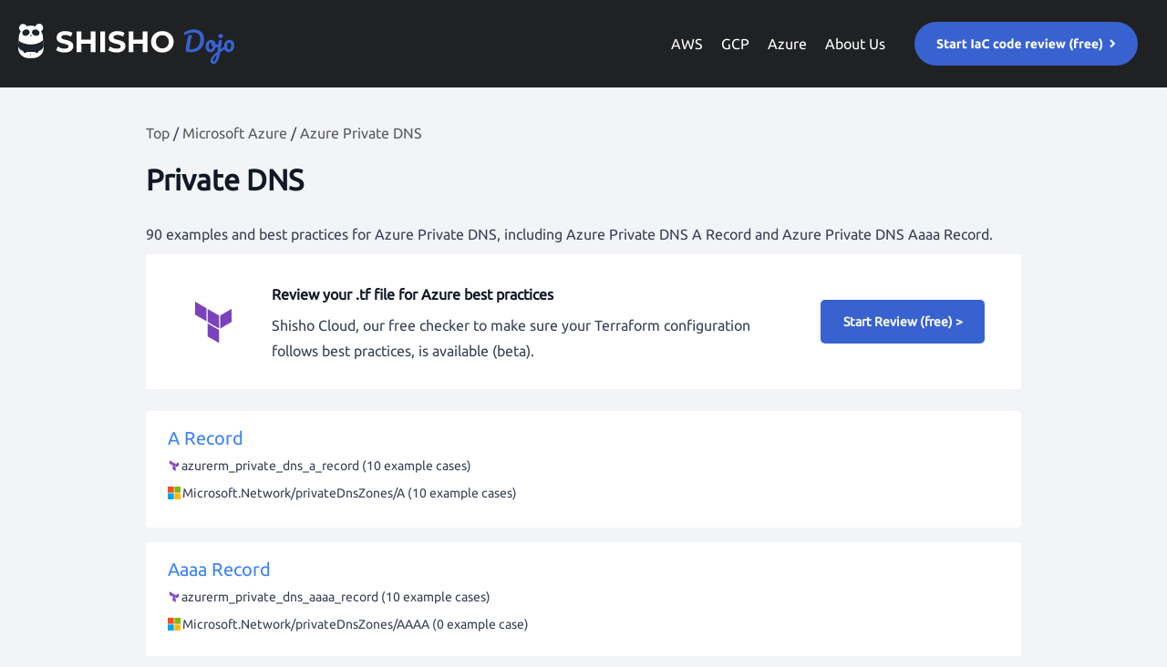

--- FILE ---
content_type: text/html
request_url: https://shisho.dev/dojo/providers/azurerm/Private_DNS/
body_size: 4426
content:
<!DOCTYPE html><html lang="en"><head><meta charSet="utf-8"/><meta name="viewport" content="width=device-width"/><title>Azure Private DNS - Examples and best practices | Shisho Dojo</title><meta content="Terraform and Azure Resource Manager 90 examples and best practices for Azure Private DNS, including A Record and Aaaa Record" name="description"/><meta property="og:url" content="https://shisho.dev/dojo/providers/azurerm/Private_DNS/"/><link rel="canonical" href="https://shisho.dev/dojo/providers/azurerm/Private_DNS/"/><meta property="og:type" content="article"/><meta property="og:site_name" content="Shisho Dojo - Website"/><meta property="og:description" content="Terraform and Azure Resource Manager 90 examples and best practices for Azure Private DNS, including A Record and Aaaa Record"/><meta property="og:title" content="Azure Private DNS - Examples and best practices | Shisho Dojo"/><meta property="og:image" content="https://shisho.dev/dojo/images/site-preview.png"/><meta name="twitter:card" content="summary"/><meta name="twitter:title" content="Azure Private DNS - Examples and best practices | Shisho Dojo"/><meta name="twitter:description" content="Terraform and Azure Resource Manager 90 examples and best practices for Azure Private DNS, including A Record and Aaaa Record"/><meta name="twitter:image" content="https://shisho.dev/dojo/images/site-preview.png"/><meta name="next-head-count" content="16"/><script>
          (function(w,d,s,l,i){w[l]=w[l]||[];w[l].push({'gtm.start':
          new Date().getTime(),event:'gtm.js'});var f=d.getElementsByTagName(s)[0],
          j=d.createElement(s),dl=l!='dataLayer'?'&l='+l:'';j.async=true;j.src=
          'https://www.googletagmanager.com/gtm.js?id='+i+dl;f.parentNode.insertBefore(j,f);
          })(window,document,'script','dataLayer','GTM-5RDVHJL');
          </script><link rel="preconnect" href="https://fonts.gstatic.com" crossorigin /><link rel="preload" href="/dojo/_next/static/css/41a6d0a18c89f39e.css" as="style"/><link rel="stylesheet" href="/dojo/_next/static/css/41a6d0a18c89f39e.css" data-n-g=""/><noscript data-n-css=""></noscript><script defer="" nomodule="" src="/dojo/_next/static/chunks/polyfills-c67a75d1b6f99dc8.js"></script><script src="/dojo/_next/static/chunks/webpack-3299f1aaab4d9587.js" defer=""></script><script src="/dojo/_next/static/chunks/framework-2f1db5b412c23492.js" defer=""></script><script src="/dojo/_next/static/chunks/main-edba02e156b7c783.js" defer=""></script><script src="/dojo/_next/static/chunks/pages/_app-7dba1955b1bacf67.js" defer=""></script><script src="/dojo/_next/static/chunks/719-f409555c9af73c33.js" defer=""></script><script src="/dojo/_next/static/chunks/pages/providers/%5Bprovider%5D/%5Bservice%5D-a3e378538a131cb3.js" defer=""></script><script src="/dojo/_next/static/yX0jicljGz_udd-j83sqG/_buildManifest.js" defer=""></script><script src="/dojo/_next/static/yX0jicljGz_udd-j83sqG/_ssgManifest.js" defer=""></script><style data-href="https://fonts.googleapis.com/css?family=Ubuntu">@font-face{font-family:'Ubuntu';font-style:normal;font-weight:400;src:url(https://fonts.gstatic.com/s/ubuntu/v20/4iCs6KVjbNBYlgoKfw7w.woff) format('woff')}@font-face{font-family:'Ubuntu';font-style:normal;font-weight:400;src:url(https://fonts.gstatic.com/s/ubuntu/v20/4iCs6KVjbNBYlgoKcg72nU6AF7xm.woff2) format('woff2');unicode-range:U+0460-052F,U+1C80-1C88,U+20B4,U+2DE0-2DFF,U+A640-A69F,U+FE2E-FE2F}@font-face{font-family:'Ubuntu';font-style:normal;font-weight:400;src:url(https://fonts.gstatic.com/s/ubuntu/v20/4iCs6KVjbNBYlgoKew72nU6AF7xm.woff2) format('woff2');unicode-range:U+0301,U+0400-045F,U+0490-0491,U+04B0-04B1,U+2116}@font-face{font-family:'Ubuntu';font-style:normal;font-weight:400;src:url(https://fonts.gstatic.com/s/ubuntu/v20/4iCs6KVjbNBYlgoKcw72nU6AF7xm.woff2) format('woff2');unicode-range:U+1F00-1FFF}@font-face{font-family:'Ubuntu';font-style:normal;font-weight:400;src:url(https://fonts.gstatic.com/s/ubuntu/v20/4iCs6KVjbNBYlgoKfA72nU6AF7xm.woff2) format('woff2');unicode-range:U+0370-03FF}@font-face{font-family:'Ubuntu';font-style:normal;font-weight:400;src:url(https://fonts.gstatic.com/s/ubuntu/v20/4iCs6KVjbNBYlgoKcQ72nU6AF7xm.woff2) format('woff2');unicode-range:U+0100-024F,U+0259,U+1E00-1EFF,U+2020,U+20A0-20AB,U+20AD-20CF,U+2113,U+2C60-2C7F,U+A720-A7FF}@font-face{font-family:'Ubuntu';font-style:normal;font-weight:400;src:url(https://fonts.gstatic.com/s/ubuntu/v20/4iCs6KVjbNBYlgoKfw72nU6AFw.woff2) format('woff2');unicode-range:U+0000-00FF,U+0131,U+0152-0153,U+02BB-02BC,U+02C6,U+02DA,U+02DC,U+2000-206F,U+2074,U+20AC,U+2122,U+2191,U+2193,U+2212,U+2215,U+FEFF,U+FFFD}</style></head><body class="bg-white dark:bg-black text-gray-900 dark:text-white"><noscript><iframe src="https://www.googletagmanager.com/ns.html?id=GTM-5RDVHJL"
            height="0" width="0" style="display:none;visibility:hidden"></iframe></noscript><div id="__next"><script>!function(){var d=document.documentElement,n='data-theme',s='setAttribute';d.style.colorScheme = 'light';d[s](n,'light')}()</script><header style="background:#1F2123"><nav class="text-white body-font"><div class="container mx-auto flex flex-wrap p-5 flex-col md:flex-row items-center"><a href="/dojo/" class="flex title-font font-medium items-center text-gray-900 mb-4 md:mb-0"><img alt="shisho-dojo-logo" src="/dojo/images/shisho-dojo-logo.svg"/></a><nav class="md:ml-auto flex flex-wrap items-center text-base justify-center"><a href="/dojo/providers/aws/" class="mr-5 text-white hover:text-white" style="cursor:pointer">AWS</a><a href="/dojo/providers/google/" class="mr-5 text-white hover:text-white" style="cursor:pointer">GCP</a><a href="/dojo/providers/azurerm/" class="mr-5 text-white hover:text-white" style="cursor:pointer">Azure</a><a href="https://shisho.dev/?cta=about_us&amp;page=dojo-azurerm-private-dns-resource-list" class="mr-5 text-white hover:text-white" style="cursor:pointer">About Us</a></nav><div class="inline-flex items-center border-0 py-1 px-3 focus:outline-none text-base mt-4 md:mt-0"><a href="https://shisho.dev/?cta=header_button&amp;page=dojo-azurerm-private-dns-resource-list"><img alt="signup-button" src="/dojo/images/start-iac-code-review-button.svg" style="cursor:pointer"/></a></div></div></nav></header><main><div class="max-w-5xl px-8 py-4 mx-auto"><article><div class="prose" style="padding-bottom:80px"><div class="link-bar" style="margin-top:20px;margin-bottom:20px"><a href="/dojo/" style="color:#5A5A5A">Top</a> <!-- -->/<!-- --> <a href="/dojo/providers/azurerm/" style="color:#5A5A5A">Microsoft Azure</a> <!-- -->/<!-- --> <a href="/dojo/providers/azurerm/Private_DNS/" style="color:#5A5A5A">Azure Private DNS</a></div><h1 id="private-dns"><a href="#private-dns" aria-hidden="true" tabindex="-1"><span class="icon icon-link"></span></a>Private DNS</h1><p style="margin-bottom:8px">90 examples and best practices for Azure Private DNS, including Azure Private DNS A Record and Azure Private DNS Aaaa Record.</p><div class="lp_link_div" style="background:white;padding:8px;word-wrap:break-word"><div class="max-w-5xl px-8 mx-auto"><div class="flex flex flex-col md:flex-row" style="justify-content:space-around;align-items:center"><div class="flex-auto" style="margin-right:30px"><img style="min-width:68px" alt="terraform-logo" src="/dojo/images/terraform-logo.svg"/></div><div class="flex-auto" style="margin-right:30px"><h4 style="font-weight:700">Review your .tf file for Azure best practices</h4><p>Shisho Cloud, our free checker to make sure your Terraform configuration follows best practices, is available (beta).</p></div><div class="flex-auto"><a href="https://shisho.dev/?cta=top_banner&amp;page=dojo-azurerm-private_dns-resource-list" style="text-decoration:none"><button style="width:180px" class="lp-link-button">Start Review  (free) &gt;</button></a></div></div></div></div><section class="max-w-6xl mx-auto py-6"><div class="grid grid-cols-1 sm:grid-cols-1 md:grid-cols-1 lg:grid-cols-1 gap-6"><div class="w-full bg-white rounded sahdow-lg overflow-hidden justify-center items-center"><div class="w-full rounded overflow-hidden" style="margin-bottom:16px;background-color:white;word-wrap:break-word"><div class="px-6 py-4"><div class="font-bold text-xl mb-2" style="color:#3862D0"><a href="/dojo/providers/azurerm/Private_DNS/azurerm-private-dns-a-record/">A Record<div><div><img style="width:14px;vertical-align:middle;display:inline-block;margin-right:1px;" src="/dojo/images/terraform-icon.ico"/><span style="font-size:14px;color:#374151;margin-right:6px;" class="font-normal text-black">azurerm_private_dns_a_record (10 example cases)</span></div><div><img style="width:14px;vertical-align:middle;display:inline-block;margin-right:2px;" src="/dojo/images/arm_icon.ico"/><span style="font-size:14px;color:#374151" class="font-normal text-black">Microsoft.Network/privateDnsZones/A (10 example cases)</span></div></div></a></div></div></div><div class="w-full rounded overflow-hidden" style="margin-bottom:16px;background-color:white;word-wrap:break-word"><div class="px-6 py-4"><div class="font-bold text-xl mb-2" style="color:#3862D0"><a href="/dojo/providers/azurerm/Private_DNS/azurerm-private-dns-aaaa-record/">Aaaa Record<div><div><img style="width:14px;vertical-align:middle;display:inline-block;margin-right:1px;" src="/dojo/images/terraform-icon.ico"/><span style="font-size:14px;color:#374151;margin-right:6px;" class="font-normal text-black">azurerm_private_dns_aaaa_record (10 example cases)</span></div><div><img style="width:14px;vertical-align:middle;display:inline-block;margin-right:2px;" src="/dojo/images/arm_icon.ico"/><span style="font-size:14px;color:#374151" class="font-normal text-black">Microsoft.Network/privateDnsZones/AAAA (0 example case)</span></div></div></a></div></div></div><div class="w-full rounded overflow-hidden" style="margin-bottom:16px;background-color:white;word-wrap:break-word"><div class="px-6 py-4"><div class="font-bold text-xl mb-2" style="color:#3862D0"><a href="/dojo/providers/azurerm/Private_DNS/azurerm-private-dns-cname-record/">Cname Record<div><div><img style="width:14px;vertical-align:middle;display:inline-block;margin-right:1px;" src="/dojo/images/terraform-icon.ico"/><span style="font-size:14px;color:#374151;margin-right:6px;" class="font-normal text-black">azurerm_private_dns_cname_record (10 example cases)</span></div><div><img style="width:14px;vertical-align:middle;display:inline-block;margin-right:2px;" src="/dojo/images/arm_icon.ico"/><span style="font-size:14px;color:#374151" class="font-normal text-black">Microsoft.Network/privateDnsZones/CNAME (0 example case)</span></div></div></a></div></div></div><div class="w-full rounded overflow-hidden" style="margin-bottom:16px;background-color:white;word-wrap:break-word"><div class="px-6 py-4"><div class="font-bold text-xl mb-2" style="color:#3862D0"><a href="/dojo/providers/azurerm/Private_DNS/azurerm-private-dns-mx-record/">MX Record<div><div><img style="width:14px;vertical-align:middle;display:inline-block;margin-right:1px;" src="/dojo/images/terraform-icon.ico"/><span style="font-size:14px;color:#374151;margin-right:6px;" class="font-normal text-black">azurerm_private_dns_mx_record (10 example cases)</span></div><div><img style="width:14px;vertical-align:middle;display:inline-block;margin-right:2px;" src="/dojo/images/arm_icon.ico"/><span style="font-size:14px;color:#374151" class="font-normal text-black">Microsoft.Network/privateDnsZones/MX (0 example case)</span></div></div></a></div></div></div><div class="w-full rounded overflow-hidden" style="margin-bottom:16px;background-color:white;word-wrap:break-word"><div class="px-6 py-4"><div class="font-bold text-xl mb-2" style="color:#3862D0"><a href="/dojo/providers/azurerm/Private_DNS/azurerm-private-dns-ptr-record/">PTR Record<div><div><img style="width:14px;vertical-align:middle;display:inline-block;margin-right:1px;" src="/dojo/images/terraform-icon.ico"/><span style="font-size:14px;color:#374151;margin-right:6px;" class="font-normal text-black">azurerm_private_dns_ptr_record (10 example cases)</span></div><div><img style="width:14px;vertical-align:middle;display:inline-block;margin-right:2px;" src="/dojo/images/arm_icon.ico"/><span style="font-size:14px;color:#374151" class="font-normal text-black">Microsoft.Network/privateDnsZones/PTR (0 example case)</span></div></div></a></div></div></div><div class="w-full rounded overflow-hidden" style="margin-bottom:16px;background-color:white;word-wrap:break-word"><div class="px-6 py-4"><div class="font-bold text-xl mb-2" style="color:#3862D0"><a href="/dojo/providers/azurerm/Private_DNS/azurerm-private-dns-srv-record/">SRV Record<div><div><img style="width:14px;vertical-align:middle;display:inline-block;margin-right:1px;" src="/dojo/images/terraform-icon.ico"/><span style="font-size:14px;color:#374151;margin-right:6px;" class="font-normal text-black">azurerm_private_dns_srv_record (10 example cases)</span></div><div><img style="width:14px;vertical-align:middle;display:inline-block;margin-right:2px;" src="/dojo/images/arm_icon.ico"/><span style="font-size:14px;color:#374151" class="font-normal text-black">Microsoft.Network/privateDnsZones/SRV (0 example case)</span></div></div></a></div></div></div><div class="w-full rounded overflow-hidden" style="margin-bottom:16px;background-color:white;word-wrap:break-word"><div class="px-6 py-4"><div class="font-bold text-xl mb-2" style="color:#3862D0"><a href="/dojo/providers/azurerm/Private_DNS/azurerm-private-dns-txt-record/">TXT Record<div><div><img style="width:14px;vertical-align:middle;display:inline-block;margin-right:1px;" src="/dojo/images/terraform-icon.ico"/><span style="font-size:14px;color:#374151;margin-right:6px;" class="font-normal text-black">azurerm_private_dns_txt_record (10 example cases)</span></div><div><img style="width:14px;vertical-align:middle;display:inline-block;margin-right:2px;" src="/dojo/images/arm_icon.ico"/><span style="font-size:14px;color:#374151" class="font-normal text-black">Microsoft.Network/privateDnsZones/TXT (0 example case)</span></div></div></a></div></div></div><div class="w-full rounded overflow-hidden" style="margin-bottom:16px;background-color:white;word-wrap:break-word"><div class="px-6 py-4"><div class="font-bold text-xl mb-2" style="color:#3862D0"><a href="/dojo/providers/azurerm/Private_DNS/azurerm-private-dns-zone/">Zone<div><div><img style="width:14px;vertical-align:middle;display:inline-block;margin-right:1px;" src="/dojo/images/terraform-icon.ico"/><span style="font-size:14px;color:#374151;margin-right:6px;" class="font-normal text-black">azurerm_private_dns_zone (10 example cases)</span></div><div><img style="width:14px;vertical-align:middle;display:inline-block;margin-right:2px;" src="/dojo/images/arm_icon.ico"/><span style="font-size:14px;color:#374151" class="font-normal text-black">Microsoft.Network/privateDnsZones (10 example cases)</span></div></div></a></div></div></div><div class="w-full rounded overflow-hidden" style="margin-bottom:16px;background-color:white;word-wrap:break-word"><div class="px-6 py-4"><div class="font-bold text-xl mb-2" style="color:#3862D0"><a href="/dojo/providers/azurerm/Private_DNS/azurerm-private-dns-zone-virtual-network-link/">Zone Virtual Network Link<div><div><img style="width:14px;vertical-align:middle;display:inline-block;margin-right:1px;" src="/dojo/images/terraform-icon.ico"/><span style="font-size:14px;color:#374151;margin-right:6px;" class="font-normal text-black">azurerm_private_dns_zone_virtual_network_link (10 example cases)</span></div><div><img style="width:14px;vertical-align:middle;display:inline-block;margin-right:2px;" src="/dojo/images/arm_icon.ico"/><span style="font-size:14px;color:#374151" class="font-normal text-black">Microsoft.Network/privateDnsZones/virtualNetworkLinks (0 example case)</span></div></div></a></div></div></div></div></div></section></div></article></div></main><footer style="background:#1F2123"><div style="padding-top:80px;padding-bottom:152px" class="max-w-5xl px-8 mx-auto"><div class="flex flex flex-col md:flex-row" style="justify-content:space-around;align-items:center"><div class="flex-auto"><a href="https://shisho.dev/?cta=footer_cloud_logo&amp;page=dojo-azurerm-private-dns-resource-list"><img class="object-scale-down" style="cursor:pointer" alt="shisho-cloud-logo" src="/dojo/images/shisho-cloud-logo.svg"/></a></div><div class="flex-auto" style="max-width:360px;margin-right:30px"><p style="color:white;font-weight:700">Build a secure Infrastructure-as-Code</p><p style="color:white"> <!-- -->Shisho Cloud helps you fix security issues in your infrastructure as code with auto-generated patches.</p></div><div class="flex-auto"><a href="https://shisho.dev/?cta=footer_scan_now_button&amp;page=dojo-azurerm-private-dns-resource-list"><img class="object-scale-down" style="cursor:pointer" alt="scan-now-button" src="/dojo/images/scan-now-button.svg"/></a></div></div></div><div class="max-w-5xl px-8 mx-auto" style="padding-bottom:72px"><div class="flex" style="justify-content:center;align-items:center"><div class="flex-center"><a href="https://shisho.dev/?cta=footer_about_us&amp;page=dojo-azurerm-private-dns-resource-list" target="_blank" style="display:inline-block;vertical-align:middle" class="text-white dark:text-gray-900 pr-6 py-4" rel="noreferrer">About Us</a></div><div class="flex-center"><a href="https://docs.google.com/forms/d/e/1FAIpQLSeHEvc9-eHpWIEHj8onyUAXqpgVQRpQ3w1Ys45fU6FjL5XumQ/viewform" target="_blank" style="display:inline-block;vertical-align:middle" class="text-white dark:text-gray-900 pr-6 py-4" rel="noreferrer">Contact Us</a></div><div class="flex-center"><a href="https://docs.shisho.dev/shisho-dojo/" target="_blank" style="display:inline-block;vertical-align:middle" class="text-white dark:text-gray-900 pr-6 py-4" rel="noreferrer">Docs</a></div><div class="flex-center"><a href="https://flatt.tech/en/" target="_blank" style="display:inline-block;vertical-align:middle" class="text-white dark:text-gray-900 pr-6 py-4" rel="noreferrer">© 2021 Flatt Security<!-- --> </a></div></div></div></footer></div><script id="__NEXT_DATA__" type="application/json">{"props":{"pageProps":{"source":{"compiledSource":"var m=Object.defineProperty,p=Object.defineProperties;var v=Object.getOwnPropertyDescriptors;var t=Object.getOwnPropertySymbols;var l=Object.prototype.hasOwnProperty,s=Object.prototype.propertyIsEnumerable;var d=(e,i,a)=\u003ei in e?m(e,i,{enumerable:!0,configurable:!0,writable:!0,value:a}):e[i]=a,o=(e,i)=\u003e{for(var a in i||(i={}))l.call(i,a)\u0026\u0026d(e,a,i[a]);if(t)for(var a of t(i))s.call(i,a)\u0026\u0026d(e,a,i[a]);return e},n=(e,i)=\u003ep(e,v(i));var c=(e,i)=\u003e{var a={};for(var r in e)l.call(e,r)\u0026\u0026i.indexOf(r)\u003c0\u0026\u0026(a[r]=e[r]);if(e!=null\u0026\u0026t)for(var r of t(e))i.indexOf(r)\u003c0\u0026\u0026s.call(e,r)\u0026\u0026(a[r]=e[r]);return a};const layoutProps={},MDXLayout=\"wrapper\";function MDXContent(a){var r=a,{components:e}=r,i=c(r,[\"components\"]);return mdx(MDXLayout,n(o(o({},layoutProps),i),{components:e,mdxType:\"MDXLayout\"}),mdx(\"div\",{className:\"link-bar\",style:{marginTop:\"20px\",marginBottom:\"20px\"}},mdx(\"a\",{style:{color:\"#5A5A5A\"},href:\"/dojo/\"},\"Top\"),\" \",\"/\",\" \",mdx(\"a\",{style:{color:\"#5A5A5A\"},href:\"/dojo/providers/azurerm/\"},\"Microsoft Azure\"),\" \",\"/\",\" \",mdx(\"a\",{style:{color:\"#5A5A5A\"},href:\"/dojo/providers/azurerm/Private_DNS/\"},\"Azure Private DNS\")),mdx(\"h1\",o({},{id:\"private-dns\"}),mdx(\"a\",o({parentName:\"h1\"},{\"aria-hidden\":\"true\",tabIndex:-1,href:\"#private-dns\"}),mdx(\"span\",o({parentName:\"a\"},{className:\"icon icon-link\"}))),\"Private DNS\"),mdx(\"p\",{style:{marginBottom:\"8px\"}},\"90 examples and best practices for Azure Private DNS, including Azure Private DNS A Record and Azure Private DNS Aaaa Record.\"),mdx(\"div\",{className:\"lp_link_div\",style:{background:\"white\",padding:\"8px\",wordWrap:\"break-word\"}},mdx(\"div\",{className:\"max-w-5xl px-8 mx-auto\"},mdx(\"div\",{className:\"flex flex flex-col md:flex-row\",style:{justifyContent:\"space-around\",alignItems:\"center\"}},mdx(\"div\",{className:\"flex-auto\",style:{marginRight:\"30px\"}},mdx(\"img\",{style:{minWidth:\"68px\"},alt:\"terraform-logo\",src:\"/dojo/images/terraform-logo.svg\"})),mdx(\"div\",{className:\"flex-auto\",style:{marginRight:\"30px\"}},mdx(\"h4\",{style:{fontWeight:700}},\"Review your .tf file for Azure best practices\"),mdx(\"p\",null,\"Shisho Cloud, our free checker to make sure your Terraform configuration follows best practices, is available (beta).\")),mdx(\"div\",{className:\"flex-auto\"},mdx(\"a\",{href:\"https://shisho.dev/?cta=top_banner\u0026page=dojo-azurerm-private_dns-resource-list\",style:{textDecoration:\"none\"}},mdx(\"button\",{style:{width:\"180px\"},className:\"lp-link-button\"},\"Start Review  (free) \u003e\")))))),mdx(\"section\",{className:\"max-w-6xl mx-auto py-6\"},mdx(\"div\",{className:\"grid grid-cols-1 sm:grid-cols-1 md:grid-cols-1 lg:grid-cols-1 gap-6\"},mdx(\"div\",{className:\"w-full bg-white rounded sahdow-lg overflow-hidden justify-center items-center\"},mdx(\"div\",{className:\"w-full rounded overflow-hidden\",style:{marginBottom:\"16px\",backgroundColor:\"white\",wordWrap:\"break-word\"}},mdx(\"div\",{className:\"px-6 py-4\"},mdx(\"div\",{className:\"font-bold text-xl mb-2\",style:{color:\"#3862D0\"}},mdx(\"a\",{href:\"/dojo/providers/azurerm/Private_DNS/azurerm-private-dns-a-record/\"},\"A Record\",mdx(\"div\",null,mdx(\"div\",null,mdx(\"img\",{style:{width:\"14px\",verticalAlign:\"middle\",display:\"inline-block\",marginRight:\"1px;\"},src:\"/dojo/images/terraform-icon.ico\"}),mdx(\"span\",{style:{fontSize:\"14px\",color:\"#374151\",marginRight:\"6px;\"},className:\"font-normal text-black\"},\"azurerm_private_dns_a_record (10 example cases)\")),mdx(\"div\",null,mdx(\"img\",{style:{width:\"14px\",verticalAlign:\"middle\",display:\"inline-block\",marginRight:\"2px;\"},src:\"/dojo/images/arm_icon.ico\"}),mdx(\"span\",{style:{fontSize:\"14px\",color:\"#374151\"},className:\"font-normal text-black\"},\"Microsoft.Network/privateDnsZones/A (10 example cases)\"))))))),mdx(\"div\",{className:\"w-full rounded overflow-hidden\",style:{marginBottom:\"16px\",backgroundColor:\"white\",wordWrap:\"break-word\"}},mdx(\"div\",{className:\"px-6 py-4\"},mdx(\"div\",{className:\"font-bold text-xl mb-2\",style:{color:\"#3862D0\"}},mdx(\"a\",{href:\"/dojo/providers/azurerm/Private_DNS/azurerm-private-dns-aaaa-record/\"},\"Aaaa Record\",mdx(\"div\",null,mdx(\"div\",null,mdx(\"img\",{style:{width:\"14px\",verticalAlign:\"middle\",display:\"inline-block\",marginRight:\"1px;\"},src:\"/dojo/images/terraform-icon.ico\"}),mdx(\"span\",{style:{fontSize:\"14px\",color:\"#374151\",marginRight:\"6px;\"},className:\"font-normal text-black\"},\"azurerm_private_dns_aaaa_record (10 example cases)\")),mdx(\"div\",null,mdx(\"img\",{style:{width:\"14px\",verticalAlign:\"middle\",display:\"inline-block\",marginRight:\"2px;\"},src:\"/dojo/images/arm_icon.ico\"}),mdx(\"span\",{style:{fontSize:\"14px\",color:\"#374151\"},className:\"font-normal text-black\"},\"Microsoft.Network/privateDnsZones/AAAA (0 example case)\"))))))),mdx(\"div\",{className:\"w-full rounded overflow-hidden\",style:{marginBottom:\"16px\",backgroundColor:\"white\",wordWrap:\"break-word\"}},mdx(\"div\",{className:\"px-6 py-4\"},mdx(\"div\",{className:\"font-bold text-xl mb-2\",style:{color:\"#3862D0\"}},mdx(\"a\",{href:\"/dojo/providers/azurerm/Private_DNS/azurerm-private-dns-cname-record/\"},\"Cname Record\",mdx(\"div\",null,mdx(\"div\",null,mdx(\"img\",{style:{width:\"14px\",verticalAlign:\"middle\",display:\"inline-block\",marginRight:\"1px;\"},src:\"/dojo/images/terraform-icon.ico\"}),mdx(\"span\",{style:{fontSize:\"14px\",color:\"#374151\",marginRight:\"6px;\"},className:\"font-normal text-black\"},\"azurerm_private_dns_cname_record (10 example cases)\")),mdx(\"div\",null,mdx(\"img\",{style:{width:\"14px\",verticalAlign:\"middle\",display:\"inline-block\",marginRight:\"2px;\"},src:\"/dojo/images/arm_icon.ico\"}),mdx(\"span\",{style:{fontSize:\"14px\",color:\"#374151\"},className:\"font-normal text-black\"},\"Microsoft.Network/privateDnsZones/CNAME (0 example case)\"))))))),mdx(\"div\",{className:\"w-full rounded overflow-hidden\",style:{marginBottom:\"16px\",backgroundColor:\"white\",wordWrap:\"break-word\"}},mdx(\"div\",{className:\"px-6 py-4\"},mdx(\"div\",{className:\"font-bold text-xl mb-2\",style:{color:\"#3862D0\"}},mdx(\"a\",{href:\"/dojo/providers/azurerm/Private_DNS/azurerm-private-dns-mx-record/\"},\"MX Record\",mdx(\"div\",null,mdx(\"div\",null,mdx(\"img\",{style:{width:\"14px\",verticalAlign:\"middle\",display:\"inline-block\",marginRight:\"1px;\"},src:\"/dojo/images/terraform-icon.ico\"}),mdx(\"span\",{style:{fontSize:\"14px\",color:\"#374151\",marginRight:\"6px;\"},className:\"font-normal text-black\"},\"azurerm_private_dns_mx_record (10 example cases)\")),mdx(\"div\",null,mdx(\"img\",{style:{width:\"14px\",verticalAlign:\"middle\",display:\"inline-block\",marginRight:\"2px;\"},src:\"/dojo/images/arm_icon.ico\"}),mdx(\"span\",{style:{fontSize:\"14px\",color:\"#374151\"},className:\"font-normal text-black\"},\"Microsoft.Network/privateDnsZones/MX (0 example case)\"))))))),mdx(\"div\",{className:\"w-full rounded overflow-hidden\",style:{marginBottom:\"16px\",backgroundColor:\"white\",wordWrap:\"break-word\"}},mdx(\"div\",{className:\"px-6 py-4\"},mdx(\"div\",{className:\"font-bold text-xl mb-2\",style:{color:\"#3862D0\"}},mdx(\"a\",{href:\"/dojo/providers/azurerm/Private_DNS/azurerm-private-dns-ptr-record/\"},\"PTR Record\",mdx(\"div\",null,mdx(\"div\",null,mdx(\"img\",{style:{width:\"14px\",verticalAlign:\"middle\",display:\"inline-block\",marginRight:\"1px;\"},src:\"/dojo/images/terraform-icon.ico\"}),mdx(\"span\",{style:{fontSize:\"14px\",color:\"#374151\",marginRight:\"6px;\"},className:\"font-normal text-black\"},\"azurerm_private_dns_ptr_record (10 example cases)\")),mdx(\"div\",null,mdx(\"img\",{style:{width:\"14px\",verticalAlign:\"middle\",display:\"inline-block\",marginRight:\"2px;\"},src:\"/dojo/images/arm_icon.ico\"}),mdx(\"span\",{style:{fontSize:\"14px\",color:\"#374151\"},className:\"font-normal text-black\"},\"Microsoft.Network/privateDnsZones/PTR (0 example case)\"))))))),mdx(\"div\",{className:\"w-full rounded overflow-hidden\",style:{marginBottom:\"16px\",backgroundColor:\"white\",wordWrap:\"break-word\"}},mdx(\"div\",{className:\"px-6 py-4\"},mdx(\"div\",{className:\"font-bold text-xl mb-2\",style:{color:\"#3862D0\"}},mdx(\"a\",{href:\"/dojo/providers/azurerm/Private_DNS/azurerm-private-dns-srv-record/\"},\"SRV Record\",mdx(\"div\",null,mdx(\"div\",null,mdx(\"img\",{style:{width:\"14px\",verticalAlign:\"middle\",display:\"inline-block\",marginRight:\"1px;\"},src:\"/dojo/images/terraform-icon.ico\"}),mdx(\"span\",{style:{fontSize:\"14px\",color:\"#374151\",marginRight:\"6px;\"},className:\"font-normal text-black\"},\"azurerm_private_dns_srv_record (10 example cases)\")),mdx(\"div\",null,mdx(\"img\",{style:{width:\"14px\",verticalAlign:\"middle\",display:\"inline-block\",marginRight:\"2px;\"},src:\"/dojo/images/arm_icon.ico\"}),mdx(\"span\",{style:{fontSize:\"14px\",color:\"#374151\"},className:\"font-normal text-black\"},\"Microsoft.Network/privateDnsZones/SRV (0 example case)\"))))))),mdx(\"div\",{className:\"w-full rounded overflow-hidden\",style:{marginBottom:\"16px\",backgroundColor:\"white\",wordWrap:\"break-word\"}},mdx(\"div\",{className:\"px-6 py-4\"},mdx(\"div\",{className:\"font-bold text-xl mb-2\",style:{color:\"#3862D0\"}},mdx(\"a\",{href:\"/dojo/providers/azurerm/Private_DNS/azurerm-private-dns-txt-record/\"},\"TXT Record\",mdx(\"div\",null,mdx(\"div\",null,mdx(\"img\",{style:{width:\"14px\",verticalAlign:\"middle\",display:\"inline-block\",marginRight:\"1px;\"},src:\"/dojo/images/terraform-icon.ico\"}),mdx(\"span\",{style:{fontSize:\"14px\",color:\"#374151\",marginRight:\"6px;\"},className:\"font-normal text-black\"},\"azurerm_private_dns_txt_record (10 example cases)\")),mdx(\"div\",null,mdx(\"img\",{style:{width:\"14px\",verticalAlign:\"middle\",display:\"inline-block\",marginRight:\"2px;\"},src:\"/dojo/images/arm_icon.ico\"}),mdx(\"span\",{style:{fontSize:\"14px\",color:\"#374151\"},className:\"font-normal text-black\"},\"Microsoft.Network/privateDnsZones/TXT (0 example case)\"))))))),mdx(\"div\",{className:\"w-full rounded overflow-hidden\",style:{marginBottom:\"16px\",backgroundColor:\"white\",wordWrap:\"break-word\"}},mdx(\"div\",{className:\"px-6 py-4\"},mdx(\"div\",{className:\"font-bold text-xl mb-2\",style:{color:\"#3862D0\"}},mdx(\"a\",{href:\"/dojo/providers/azurerm/Private_DNS/azurerm-private-dns-zone/\"},\"Zone\",mdx(\"div\",null,mdx(\"div\",null,mdx(\"img\",{style:{width:\"14px\",verticalAlign:\"middle\",display:\"inline-block\",marginRight:\"1px;\"},src:\"/dojo/images/terraform-icon.ico\"}),mdx(\"span\",{style:{fontSize:\"14px\",color:\"#374151\",marginRight:\"6px;\"},className:\"font-normal text-black\"},\"azurerm_private_dns_zone (10 example cases)\")),mdx(\"div\",null,mdx(\"img\",{style:{width:\"14px\",verticalAlign:\"middle\",display:\"inline-block\",marginRight:\"2px;\"},src:\"/dojo/images/arm_icon.ico\"}),mdx(\"span\",{style:{fontSize:\"14px\",color:\"#374151\"},className:\"font-normal text-black\"},\"Microsoft.Network/privateDnsZones (10 example cases)\"))))))),mdx(\"div\",{className:\"w-full rounded overflow-hidden\",style:{marginBottom:\"16px\",backgroundColor:\"white\",wordWrap:\"break-word\"}},mdx(\"div\",{className:\"px-6 py-4\"},mdx(\"div\",{className:\"font-bold text-xl mb-2\",style:{color:\"#3862D0\"}},mdx(\"a\",{href:\"/dojo/providers/azurerm/Private_DNS/azurerm-private-dns-zone-virtual-network-link/\"},\"Zone Virtual Network Link\",mdx(\"div\",null,mdx(\"div\",null,mdx(\"img\",{style:{width:\"14px\",verticalAlign:\"middle\",display:\"inline-block\",marginRight:\"1px;\"},src:\"/dojo/images/terraform-icon.ico\"}),mdx(\"span\",{style:{fontSize:\"14px\",color:\"#374151\",marginRight:\"6px;\"},className:\"font-normal text-black\"},\"azurerm_private_dns_zone_virtual_network_link (10 example cases)\")),mdx(\"div\",null,mdx(\"img\",{style:{width:\"14px\",verticalAlign:\"middle\",display:\"inline-block\",marginRight:\"2px;\"},src:\"/dojo/images/arm_icon.ico\"}),mdx(\"span\",{style:{fontSize:\"14px\",color:\"#374151\"},className:\"font-normal text-black\"},\"Microsoft.Network/privateDnsZones/virtualNetworkLinks (0 example case)\")))))))))))}MDXContent.isMDXComponent=!0;\n","scope":{"title":"Azure Private DNS - Examples and best practices | Shisho Dojo","description":"Terraform and Azure Resource Manager 90 examples and best practices for Azure Private DNS, including A Record and Aaaa Record","pageId":"dojo-azurerm-private-dns-resource-list"}},"frontMatter":{"title":"Azure Private DNS - Examples and best practices | Shisho Dojo","description":"Terraform and Azure Resource Manager 90 examples and best practices for Azure Private DNS, including A Record and Aaaa Record","pageId":"dojo-azurerm-private-dns-resource-list"}},"__N_SSG":true},"page":"/providers/[provider]/[service]","query":{"provider":"azurerm","service":"Private_DNS"},"buildId":"yX0jicljGz_udd-j83sqG","assetPrefix":"/dojo","isFallback":false,"gsp":true,"scriptLoader":[]}</script></body></html>

--- FILE ---
content_type: image/svg+xml
request_url: https://shisho.dev/dojo/images/start-iac-code-review-button.svg
body_size: 8062
content:
<svg width="245" height="48" viewBox="0 0 245 48" fill="none" xmlns="http://www.w3.org/2000/svg">
<rect width="245" height="48" rx="24" fill="#3862D0"/>
<path d="M27.766 27.334C28.074 27.334 28.326 27.3107 28.522 27.264C28.7273 27.208 28.8907 27.138 29.012 27.054C29.1333 26.9607 29.2173 26.8533 29.264 26.732C29.3107 26.6107 29.334 26.4753 29.334 26.326C29.334 26.0087 29.1847 25.7473 28.886 25.542C28.5873 25.3273 28.074 25.0987 27.346 24.856C27.0287 24.744 26.7113 24.618 26.394 24.478C26.0767 24.3287 25.792 24.1467 25.54 23.932C25.288 23.708 25.0827 23.442 24.924 23.134C24.7653 22.8167 24.686 22.434 24.686 21.986C24.686 21.538 24.77 21.1367 24.938 20.782C25.106 20.418 25.344 20.11 25.652 19.858C25.96 19.606 26.3333 19.4147 26.772 19.284C27.2107 19.144 27.7053 19.074 28.256 19.074C28.9093 19.074 29.474 19.144 29.95 19.284C30.426 19.424 30.818 19.578 31.126 19.746L30.496 21.468C30.2253 21.328 29.922 21.2067 29.586 21.104C29.2593 20.992 28.8627 20.936 28.396 20.936C27.8733 20.936 27.4953 21.0107 27.262 21.16C27.038 21.3 26.926 21.5193 26.926 21.818C26.926 21.9953 26.968 22.1447 27.052 22.266C27.136 22.3873 27.2527 22.4993 27.402 22.602C27.5607 22.6953 27.738 22.784 27.934 22.868C28.1393 22.9427 28.3633 23.022 28.606 23.106C29.11 23.2927 29.5487 23.4793 29.922 23.666C30.2953 23.8433 30.6033 24.0533 30.846 24.296C31.098 24.5387 31.2847 24.8233 31.406 25.15C31.5273 25.4767 31.588 25.8733 31.588 26.34C31.588 27.2453 31.2707 27.95 30.636 28.454C30.0013 28.9487 29.0447 29.196 27.766 29.196C27.3367 29.196 26.9493 29.168 26.604 29.112C26.2587 29.0653 25.9507 29.0047 25.68 28.93C25.4187 28.8553 25.19 28.776 24.994 28.692C24.8073 28.608 24.6487 28.5287 24.518 28.454L25.134 26.718C25.4233 26.8767 25.778 27.0213 26.198 27.152C26.6273 27.2733 27.15 27.334 27.766 27.334ZM33.0584 19.802L35.1444 19.466V21.636H37.6504V23.372H35.1444V25.962C35.1444 26.4007 35.2191 26.7507 35.3684 27.012C35.5271 27.2733 35.8398 27.404 36.3064 27.404C36.5304 27.404 36.7591 27.3853 36.9924 27.348C37.2351 27.3013 37.4544 27.2407 37.6504 27.166L37.9444 28.79C37.6924 28.8927 37.4124 28.9813 37.1044 29.056C36.7964 29.1307 36.4184 29.168 35.9704 29.168C35.4011 29.168 34.9298 29.0933 34.5564 28.944C34.1831 28.7853 33.8844 28.5707 33.6604 28.3C33.4364 28.02 33.2778 27.684 33.1844 27.292C33.1004 26.9 33.0584 26.466 33.0584 25.99V19.802ZM41.8897 27.544C42.095 27.544 42.291 27.5393 42.4777 27.53C42.6644 27.5207 42.8137 27.5067 42.9257 27.488V25.906C42.8417 25.8873 42.7157 25.8687 42.5477 25.85C42.3797 25.8313 42.2257 25.822 42.0857 25.822C41.8897 25.822 41.703 25.836 41.5257 25.864C41.3577 25.8827 41.2084 25.9247 41.0777 25.99C40.947 26.0553 40.8444 26.144 40.7697 26.256C40.695 26.368 40.6577 26.508 40.6577 26.676C40.6577 27.0027 40.765 27.2313 40.9797 27.362C41.2037 27.4833 41.507 27.544 41.8897 27.544ZM41.7217 21.44C42.3377 21.44 42.851 21.51 43.2617 21.65C43.6724 21.79 43.999 21.9907 44.2417 22.252C44.4937 22.5133 44.671 22.8307 44.7737 23.204C44.8764 23.5773 44.9277 23.9927 44.9277 24.45V28.79C44.629 28.8553 44.2137 28.93 43.6817 29.014C43.1497 29.1073 42.5057 29.154 41.7497 29.154C41.2737 29.154 40.8397 29.112 40.4477 29.028C40.065 28.944 39.7337 28.8087 39.4537 28.622C39.1737 28.426 38.959 28.174 38.8097 27.866C38.6604 27.558 38.5857 27.18 38.5857 26.732C38.5857 26.3027 38.6697 25.9387 38.8377 25.64C39.015 25.3413 39.2484 25.1033 39.5377 24.926C39.827 24.7487 40.1584 24.6227 40.5317 24.548C40.905 24.464 41.2924 24.422 41.6937 24.422C41.9644 24.422 42.2024 24.436 42.4077 24.464C42.6224 24.4827 42.795 24.5107 42.9257 24.548V24.352C42.9257 23.9973 42.8184 23.7127 42.6037 23.498C42.389 23.2833 42.0157 23.176 41.4837 23.176C41.129 23.176 40.779 23.204 40.4337 23.26C40.0884 23.3067 39.7897 23.3767 39.5377 23.47L39.2717 21.79C39.393 21.7527 39.5424 21.7153 39.7197 21.678C39.9064 21.6313 40.107 21.594 40.3217 21.566C40.5364 21.5287 40.7604 21.5007 40.9937 21.482C41.2364 21.454 41.479 21.44 41.7217 21.44ZM51.252 23.484C51.0653 23.4373 50.846 23.3907 50.594 23.344C50.342 23.288 50.0713 23.26 49.782 23.26C49.6513 23.26 49.4927 23.274 49.306 23.302C49.1287 23.3207 48.9933 23.344 48.9 23.372V29H46.814V22.028C47.1873 21.8973 47.626 21.776 48.13 21.664C48.6433 21.5427 49.2127 21.482 49.838 21.482C49.95 21.482 50.0853 21.4913 50.244 21.51C50.4027 21.5193 50.5613 21.538 50.72 21.566C50.8787 21.5847 51.0373 21.6127 51.196 21.65C51.3547 21.678 51.49 21.7153 51.602 21.762L51.252 23.484ZM52.6502 19.802L54.7362 19.466V21.636H57.2422V23.372H54.7362V25.962C54.7362 26.4007 54.8109 26.7507 54.9602 27.012C55.1189 27.2733 55.4316 27.404 55.8982 27.404C56.1222 27.404 56.3509 27.3853 56.5842 27.348C56.8269 27.3013 57.0462 27.2407 57.2422 27.166L57.5362 28.79C57.2842 28.8927 57.0042 28.9813 56.6962 29.056C56.3882 29.1307 56.0102 29.168 55.5622 29.168C54.9929 29.168 54.5216 29.0933 54.1482 28.944C53.7749 28.7853 53.4762 28.5707 53.2522 28.3C53.0282 28.02 52.8696 27.684 52.7762 27.292C52.6922 26.9 52.6502 26.466 52.6502 25.99V19.802ZM62.4442 19.298H64.6282V29L62.4442 29V19.298ZM69.5479 27.544C69.7532 27.544 69.9492 27.5393 70.1359 27.53C70.3226 27.5207 70.4719 27.5067 70.5839 27.488V25.906C70.4999 25.8873 70.3739 25.8687 70.2059 25.85C70.0379 25.8313 69.8839 25.822 69.7439 25.822C69.5479 25.822 69.3612 25.836 69.1839 25.864C69.0159 25.8827 68.8666 25.9247 68.7359 25.99C68.6052 26.0553 68.5026 26.144 68.4279 26.256C68.3532 26.368 68.3159 26.508 68.3159 26.676C68.3159 27.0027 68.4232 27.2313 68.6379 27.362C68.8619 27.4833 69.1652 27.544 69.5479 27.544ZM69.3799 21.44C69.9959 21.44 70.5092 21.51 70.9199 21.65C71.3306 21.79 71.6572 21.9907 71.8999 22.252C72.1519 22.5133 72.3292 22.8307 72.4319 23.204C72.5346 23.5773 72.5859 23.9927 72.5859 24.45V28.79C72.2872 28.8553 71.8719 28.93 71.3399 29.014C70.8079 29.1073 70.1639 29.154 69.4079 29.154C68.9319 29.154 68.4979 29.112 68.1059 29.028C67.7232 28.944 67.3919 28.8087 67.1119 28.622C66.8319 28.426 66.6172 28.174 66.4679 27.866C66.3186 27.558 66.2439 27.18 66.2439 26.732C66.2439 26.3027 66.3279 25.9387 66.4959 25.64C66.6732 25.3413 66.9066 25.1033 67.1959 24.926C67.4852 24.7487 67.8166 24.6227 68.1899 24.548C68.5632 24.464 68.9506 24.422 69.3519 24.422C69.6226 24.422 69.8606 24.436 70.0659 24.464C70.2806 24.4827 70.4532 24.5107 70.5839 24.548V24.352C70.5839 23.9973 70.4766 23.7127 70.2619 23.498C70.0472 23.2833 69.6739 23.176 69.1419 23.176C68.7872 23.176 68.4372 23.204 68.0919 23.26C67.7466 23.3067 67.4479 23.3767 67.1959 23.47L66.9299 21.79C67.0512 21.7527 67.2006 21.7153 67.3779 21.678C67.5646 21.6313 67.7652 21.594 67.9799 21.566C68.1946 21.5287 68.4186 21.5007 68.6519 21.482C68.8946 21.454 69.1372 21.44 69.3799 21.44ZM79.0362 29.196C77.4589 29.196 76.2549 28.7573 75.4242 27.88C74.6029 27.0027 74.1922 25.7567 74.1922 24.142C74.1922 23.3393 74.3182 22.6253 74.5702 22C74.8222 21.3653 75.1675 20.8333 75.6062 20.404C76.0449 19.9653 76.5675 19.634 77.1742 19.41C77.7809 19.186 78.4389 19.074 79.1482 19.074C79.5589 19.074 79.9322 19.1067 80.2682 19.172C80.6042 19.228 80.8982 19.298 81.1502 19.382C81.4022 19.4567 81.6122 19.536 81.7802 19.62C81.9482 19.704 82.0695 19.7693 82.1442 19.816L81.5142 21.58C81.2155 21.4213 80.8655 21.286 80.4642 21.174C80.0722 21.062 79.6242 21.006 79.1202 21.006C78.7842 21.006 78.4529 21.062 78.1262 21.174C77.8089 21.286 77.5242 21.468 77.2722 21.72C77.0295 21.9627 76.8335 22.28 76.6842 22.672C76.5349 23.064 76.4602 23.54 76.4602 24.1C76.4602 24.548 76.5069 24.968 76.6002 25.36C76.7029 25.7427 76.8615 26.074 77.0762 26.354C77.3002 26.634 77.5895 26.858 77.9442 27.026C78.2989 27.1847 78.7282 27.264 79.2322 27.264C79.5495 27.264 79.8342 27.2453 80.0862 27.208C80.3382 27.1707 80.5622 27.1287 80.7582 27.082C80.9542 27.026 81.1269 26.9653 81.2762 26.9C81.4255 26.8347 81.5609 26.774 81.6822 26.718L82.2842 28.468C81.9762 28.6547 81.5422 28.8227 80.9822 28.972C80.4222 29.1213 79.7735 29.196 79.0362 29.196ZM86.5636 25.318C86.5636 24.786 86.6476 24.2867 86.8156 23.82C86.9929 23.344 87.2449 22.9333 87.5716 22.588C87.8983 22.2333 88.2949 21.9533 88.7616 21.748C89.2283 21.5427 89.7603 21.44 90.3576 21.44C90.7496 21.44 91.1089 21.4773 91.4356 21.552C91.7623 21.6173 92.0796 21.7153 92.3876 21.846L91.9536 23.512C91.7576 23.4373 91.5429 23.372 91.3096 23.316C91.0763 23.26 90.8149 23.232 90.5256 23.232C89.9096 23.232 89.4476 23.4233 89.1396 23.806C88.8409 24.1887 88.6916 24.6927 88.6916 25.318C88.6916 25.9807 88.8316 26.494 89.1116 26.858C89.4009 27.222 89.9003 27.404 90.6096 27.404C90.8616 27.404 91.1323 27.3807 91.4216 27.334C91.7109 27.2873 91.9769 27.2127 92.2196 27.11L92.5136 28.818C92.2709 28.9207 91.9676 29.0093 91.6036 29.084C91.2396 29.1587 90.8383 29.196 90.3996 29.196C89.7276 29.196 89.1489 29.098 88.6636 28.902C88.1783 28.6967 87.7769 28.4213 87.4596 28.076C87.1516 27.7307 86.9229 27.3247 86.7736 26.858C86.6336 26.382 86.5636 25.8687 86.5636 25.318ZM100.446 25.304C100.446 25.8827 100.362 26.4147 100.194 26.9C100.026 27.376 99.7835 27.7867 99.4661 28.132C99.1488 28.468 98.7661 28.7293 98.3181 28.916C97.8795 29.1027 97.3848 29.196 96.8341 29.196C96.2928 29.196 95.7981 29.1027 95.3501 28.916C94.9115 28.7293 94.5335 28.468 94.2161 28.132C93.8988 27.7867 93.6515 27.376 93.4741 26.9C93.2968 26.4147 93.2081 25.8827 93.2081 25.304C93.2081 24.7253 93.2968 24.198 93.4741 23.722C93.6608 23.246 93.9128 22.84 94.2301 22.504C94.5568 22.168 94.9395 21.9067 95.3781 21.72C95.8261 21.5333 96.3115 21.44 96.8341 21.44C97.3661 21.44 97.8515 21.5333 98.2901 21.72C98.7381 21.9067 99.1208 22.168 99.4381 22.504C99.7555 22.84 100.003 23.246 100.18 23.722C100.357 24.198 100.446 24.7253 100.446 25.304ZM98.3181 25.304C98.3181 24.66 98.1875 24.156 97.9261 23.792C97.6741 23.4187 97.3101 23.232 96.8341 23.232C96.3581 23.232 95.9895 23.4187 95.7281 23.792C95.4668 24.156 95.3361 24.66 95.3361 25.304C95.3361 25.948 95.4668 26.4613 95.7281 26.844C95.9895 27.2173 96.3581 27.404 96.8341 27.404C97.3101 27.404 97.6741 27.2173 97.9261 26.844C98.1875 26.4613 98.3181 25.948 98.3181 25.304ZM103.84 25.262C103.84 25.906 103.985 26.424 104.274 26.816C104.563 27.208 104.993 27.404 105.562 27.404C105.749 27.404 105.921 27.3993 106.08 27.39C106.239 27.3713 106.369 27.3527 106.472 27.334V23.54C106.341 23.456 106.169 23.386 105.954 23.33C105.749 23.274 105.539 23.246 105.324 23.246C104.335 23.246 103.84 23.918 103.84 25.262ZM108.558 28.762C108.371 28.818 108.157 28.874 107.914 28.93C107.671 28.9767 107.415 29.0187 107.144 29.056C106.883 29.0933 106.612 29.1213 106.332 29.14C106.061 29.168 105.8 29.182 105.548 29.182C104.941 29.182 104.4 29.0933 103.924 28.916C103.448 28.7387 103.047 28.4867 102.72 28.16C102.393 27.824 102.141 27.4227 101.964 26.956C101.796 26.48 101.712 25.948 101.712 25.36C101.712 24.7627 101.787 24.226 101.936 23.75C102.085 23.2647 102.3 22.854 102.58 22.518C102.86 22.182 103.201 21.9253 103.602 21.748C104.013 21.5707 104.479 21.482 105.002 21.482C105.291 21.482 105.548 21.51 105.772 21.566C106.005 21.622 106.239 21.7013 106.472 21.804V18.472L108.558 18.136V28.762ZM110.161 25.374C110.161 24.7207 110.259 24.1513 110.455 23.666C110.661 23.1713 110.927 22.7607 111.253 22.434C111.58 22.1073 111.953 21.86 112.373 21.692C112.803 21.524 113.241 21.44 113.689 21.44C114.735 21.44 115.561 21.762 116.167 22.406C116.774 23.0407 117.077 23.9787 117.077 25.22C117.077 25.3413 117.073 25.4767 117.063 25.626C117.054 25.766 117.045 25.892 117.035 26.004H112.303C112.35 26.4333 112.551 26.774 112.905 27.026C113.26 27.278 113.736 27.404 114.333 27.404C114.716 27.404 115.089 27.3713 115.453 27.306C115.827 27.2313 116.13 27.1427 116.363 27.04L116.643 28.734C116.531 28.79 116.382 28.846 116.195 28.902C116.009 28.958 115.799 29.0047 115.565 29.042C115.341 29.0887 115.099 29.126 114.837 29.154C114.576 29.182 114.315 29.196 114.053 29.196C113.391 29.196 112.812 29.098 112.317 28.902C111.832 28.706 111.426 28.44 111.099 28.104C110.782 27.7587 110.544 27.3527 110.385 26.886C110.236 26.4193 110.161 25.9153 110.161 25.374ZM115.061 24.576C115.052 24.3987 115.019 24.226 114.963 24.058C114.917 23.89 114.837 23.7407 114.725 23.61C114.623 23.4793 114.487 23.372 114.319 23.288C114.161 23.204 113.96 23.162 113.717 23.162C113.484 23.162 113.283 23.204 113.115 23.288C112.947 23.3627 112.807 23.4653 112.695 23.596C112.583 23.7267 112.495 23.8807 112.429 24.058C112.373 24.226 112.331 24.3987 112.303 24.576H115.061ZM126.488 23.484C126.302 23.4373 126.082 23.3907 125.83 23.344C125.578 23.288 125.308 23.26 125.018 23.26C124.888 23.26 124.729 23.274 124.542 23.302C124.365 23.3207 124.23 23.344 124.136 23.372V29H122.05V22.028C122.424 21.8973 122.862 21.776 123.366 21.664C123.88 21.5427 124.449 21.482 125.074 21.482C125.186 21.482 125.322 21.4913 125.48 21.51C125.639 21.5193 125.798 21.538 125.956 21.566C126.115 21.5847 126.274 21.6127 126.432 21.65C126.591 21.678 126.726 21.7153 126.838 21.762L126.488 23.484ZM127.47 25.374C127.47 24.7207 127.568 24.1513 127.764 23.666C127.969 23.1713 128.235 22.7607 128.562 22.434C128.889 22.1073 129.262 21.86 129.682 21.692C130.111 21.524 130.55 21.44 130.998 21.44C132.043 21.44 132.869 21.762 133.476 22.406C134.083 23.0407 134.386 23.9787 134.386 25.22C134.386 25.3413 134.381 25.4767 134.372 25.626C134.363 25.766 134.353 25.892 134.344 26.004H129.612C129.659 26.4333 129.859 26.774 130.214 27.026C130.569 27.278 131.045 27.404 131.642 27.404C132.025 27.404 132.398 27.3713 132.762 27.306C133.135 27.2313 133.439 27.1427 133.672 27.04L133.952 28.734C133.84 28.79 133.691 28.846 133.504 28.902C133.317 28.958 133.107 29.0047 132.874 29.042C132.65 29.0887 132.407 29.126 132.146 29.154C131.885 29.182 131.623 29.196 131.362 29.196C130.699 29.196 130.121 29.098 129.626 28.902C129.141 28.706 128.735 28.44 128.408 28.104C128.091 27.7587 127.853 27.3527 127.694 26.886C127.545 26.4193 127.47 25.9153 127.47 25.374ZM132.37 24.576C132.361 24.3987 132.328 24.226 132.272 24.058C132.225 23.89 132.146 23.7407 132.034 23.61C131.931 23.4793 131.796 23.372 131.628 23.288C131.469 23.204 131.269 23.162 131.026 23.162C130.793 23.162 130.592 23.204 130.424 23.288C130.256 23.3627 130.116 23.4653 130.004 23.596C129.892 23.7267 129.803 23.8807 129.738 24.058C129.682 24.226 129.64 24.3987 129.612 24.576H132.37ZM137.998 29C137.522 28.0667 137.036 26.9747 136.542 25.724C136.056 24.4733 135.594 23.1107 135.156 21.636H137.368C137.461 22 137.568 22.3967 137.69 22.826C137.82 23.246 137.951 23.6753 138.082 24.114C138.222 24.5433 138.357 24.9633 138.488 25.374C138.628 25.7847 138.763 26.158 138.894 26.494C139.015 26.158 139.146 25.7847 139.286 25.374C139.426 24.9633 139.561 24.5433 139.692 24.114C139.832 23.6753 139.962 23.246 140.084 22.826C140.214 22.3967 140.326 22 140.42 21.636H142.576C142.137 23.1107 141.67 24.4733 141.176 25.724C140.69 26.9747 140.21 28.0667 139.734 29H137.998ZM145.779 29H143.693V21.636H145.779V29ZM145.975 19.508C145.975 19.8907 145.849 20.194 145.597 20.418C145.354 20.6327 145.065 20.74 144.729 20.74C144.393 20.74 144.099 20.6327 143.847 20.418C143.604 20.194 143.483 19.8907 143.483 19.508C143.483 19.1253 143.604 18.8267 143.847 18.612C144.099 18.388 144.393 18.276 144.729 18.276C145.065 18.276 145.354 18.388 145.597 18.612C145.849 18.8267 145.975 19.1253 145.975 19.508ZM147.39 25.374C147.39 24.7207 147.488 24.1513 147.684 23.666C147.889 23.1713 148.155 22.7607 148.482 22.434C148.808 22.1073 149.182 21.86 149.602 21.692C150.031 21.524 150.47 21.44 150.918 21.44C151.963 21.44 152.789 21.762 153.396 22.406C154.002 23.0407 154.306 23.9787 154.306 25.22C154.306 25.3413 154.301 25.4767 154.292 25.626C154.282 25.766 154.273 25.892 154.264 26.004H149.532C149.578 26.4333 149.779 26.774 150.134 27.026C150.488 27.278 150.964 27.404 151.562 27.404C151.944 27.404 152.318 27.3713 152.682 27.306C153.055 27.2313 153.358 27.1427 153.592 27.04L153.872 28.734C153.76 28.79 153.61 28.846 153.424 28.902C153.237 28.958 153.027 29.0047 152.794 29.042C152.57 29.0887 152.327 29.126 152.066 29.154C151.804 29.182 151.543 29.196 151.282 29.196C150.619 29.196 150.04 29.098 149.546 28.902C149.06 28.706 148.654 28.44 148.328 28.104C148.01 27.7587 147.772 27.3527 147.614 26.886C147.464 26.4193 147.39 25.9153 147.39 25.374ZM152.29 24.576C152.28 24.3987 152.248 24.226 152.192 24.058C152.145 23.89 152.066 23.7407 151.954 23.61C151.851 23.4793 151.716 23.372 151.548 23.288C151.389 23.204 151.188 23.162 150.946 23.162C150.712 23.162 150.512 23.204 150.344 23.288C150.176 23.3627 150.036 23.4653 149.924 23.596C149.812 23.7267 149.723 23.8807 149.658 24.058C149.602 24.226 149.56 24.3987 149.532 24.576H152.29ZM160.396 24.772C160.209 25.4813 160.008 26.186 159.794 26.886C159.588 27.586 159.369 28.2907 159.136 29H157.512C157.344 28.608 157.162 28.1413 156.966 27.6C156.77 27.0587 156.564 26.4707 156.35 25.836C156.144 25.192 155.93 24.5153 155.706 23.806C155.491 23.0873 155.281 22.364 155.076 21.636H157.274C157.348 21.972 157.428 22.3407 157.512 22.742C157.605 23.134 157.698 23.54 157.792 23.96C157.894 24.38 157.997 24.8047 158.1 25.234C158.212 25.654 158.324 26.06 158.436 26.452C158.557 26.0413 158.674 25.6213 158.786 25.192C158.907 24.7627 159.019 24.3427 159.122 23.932C159.234 23.512 159.336 23.1107 159.43 22.728C159.532 22.336 159.621 21.972 159.696 21.636H161.208C161.282 21.972 161.366 22.336 161.46 22.728C161.553 23.1107 161.651 23.512 161.754 23.932C161.856 24.3427 161.964 24.7627 162.076 25.192C162.188 25.6213 162.304 26.0413 162.426 26.452C162.538 26.06 162.65 25.654 162.762 25.234C162.874 24.8047 162.976 24.38 163.07 23.96C163.172 23.54 163.266 23.134 163.35 22.742C163.443 22.3407 163.527 21.972 163.602 21.636H165.772C165.566 22.364 165.352 23.0873 165.128 23.806C164.913 24.5153 164.698 25.192 164.484 25.836C164.278 26.4707 164.073 27.0587 163.868 27.6C163.672 28.1413 163.49 28.608 163.322 29H161.698C161.464 28.2907 161.236 27.586 161.012 26.886C160.788 26.186 160.582 25.4813 160.396 24.772ZM172.315 24.814C172.315 25.9153 172.488 26.9653 172.833 27.964C173.179 28.9627 173.631 29.8587 174.191 30.652L172.735 31.59C171.942 30.666 171.331 29.63 170.901 28.482C170.472 27.334 170.257 26.1113 170.257 24.814C170.257 23.5167 170.472 22.294 170.901 21.146C171.331 19.998 171.942 18.962 172.735 18.038L174.191 18.976C173.631 19.7693 173.179 20.6653 172.833 21.664C172.488 22.6627 172.315 23.7127 172.315 24.814ZM178.262 18.136C178.654 18.136 179.013 18.178 179.34 18.262C179.667 18.3367 179.919 18.4113 180.096 18.486L179.69 20.152C179.503 20.068 179.298 20.0073 179.074 19.97C178.859 19.9233 178.659 19.9 178.472 19.9C178.22 19.9 178.005 19.9373 177.828 20.012C177.66 20.0773 177.525 20.1707 177.422 20.292C177.329 20.4133 177.259 20.558 177.212 20.726C177.175 20.894 177.156 21.076 177.156 21.272V21.636H179.732V23.372H177.156V29H175.07V21.244C175.07 20.292 175.336 19.536 175.868 18.976C176.409 18.416 177.207 18.136 178.262 18.136ZM185.414 23.484C185.227 23.4373 185.008 23.3907 184.756 23.344C184.504 23.288 184.233 23.26 183.944 23.26C183.813 23.26 183.655 23.274 183.468 23.302C183.291 23.3207 183.155 23.344 183.062 23.372V29H180.976V22.028C181.349 21.8973 181.788 21.776 182.292 21.664C182.805 21.5427 183.375 21.482 184 21.482C184.112 21.482 184.247 21.4913 184.406 21.51C184.565 21.5193 184.723 21.538 184.882 21.566C185.041 21.5847 185.199 21.6127 185.358 21.65C185.517 21.678 185.652 21.7153 185.764 21.762L185.414 23.484ZM186.396 25.374C186.396 24.7207 186.494 24.1513 186.69 23.666C186.895 23.1713 187.161 22.7607 187.488 22.434C187.814 22.1073 188.188 21.86 188.608 21.692C189.037 21.524 189.476 21.44 189.924 21.44C190.969 21.44 191.795 21.762 192.402 22.406C193.008 23.0407 193.312 23.9787 193.312 25.22C193.312 25.3413 193.307 25.4767 193.298 25.626C193.288 25.766 193.279 25.892 193.27 26.004H188.538C188.584 26.4333 188.785 26.774 189.14 27.026C189.494 27.278 189.97 27.404 190.568 27.404C190.95 27.404 191.324 27.3713 191.688 27.306C192.061 27.2313 192.364 27.1427 192.598 27.04L192.878 28.734C192.766 28.79 192.616 28.846 192.43 28.902C192.243 28.958 192.033 29.0047 191.8 29.042C191.576 29.0887 191.333 29.126 191.072 29.154C190.81 29.182 190.549 29.196 190.288 29.196C189.625 29.196 189.046 29.098 188.552 28.902C188.066 28.706 187.66 28.44 187.334 28.104C187.016 27.7587 186.778 27.3527 186.62 26.886C186.47 26.4193 186.396 25.9153 186.396 25.374ZM191.296 24.576C191.286 24.3987 191.254 24.226 191.198 24.058C191.151 23.89 191.072 23.7407 190.96 23.61C190.857 23.4793 190.722 23.372 190.554 23.288C190.395 23.204 190.194 23.162 189.952 23.162C189.718 23.162 189.518 23.204 189.35 23.288C189.182 23.3627 189.042 23.4653 188.93 23.596C188.818 23.7267 188.729 23.8807 188.664 24.058C188.608 24.226 188.566 24.3987 188.538 24.576H191.296ZM194.571 25.374C194.571 24.7207 194.669 24.1513 194.865 23.666C195.071 23.1713 195.337 22.7607 195.663 22.434C195.99 22.1073 196.363 21.86 196.783 21.692C197.213 21.524 197.651 21.44 198.099 21.44C199.145 21.44 199.971 21.762 200.577 22.406C201.184 23.0407 201.487 23.9787 201.487 25.22C201.487 25.3413 201.483 25.4767 201.473 25.626C201.464 25.766 201.455 25.892 201.445 26.004H196.713C196.76 26.4333 196.961 26.774 197.315 27.026C197.67 27.278 198.146 27.404 198.743 27.404C199.126 27.404 199.499 27.3713 199.863 27.306C200.237 27.2313 200.54 27.1427 200.773 27.04L201.053 28.734C200.941 28.79 200.792 28.846 200.605 28.902C200.419 28.958 200.209 29.0047 199.975 29.042C199.751 29.0887 199.509 29.126 199.247 29.154C198.986 29.182 198.725 29.196 198.463 29.196C197.801 29.196 197.222 29.098 196.727 28.902C196.242 28.706 195.836 28.44 195.509 28.104C195.192 27.7587 194.954 27.3527 194.795 26.886C194.646 26.4193 194.571 25.9153 194.571 25.374ZM199.471 24.576C199.462 24.3987 199.429 24.226 199.373 24.058C199.327 23.89 199.247 23.7407 199.135 23.61C199.033 23.4793 198.897 23.372 198.729 23.288C198.571 23.204 198.37 23.162 198.127 23.162C197.894 23.162 197.693 23.204 197.525 23.288C197.357 23.3627 197.217 23.4653 197.105 23.596C196.993 23.7267 196.905 23.8807 196.839 24.058C196.783 24.226 196.741 24.3987 196.713 24.576H199.471ZM204.063 24.814C204.063 23.7127 203.891 22.6627 203.545 21.664C203.2 20.6653 202.747 19.7693 202.187 18.976L203.643 18.038C204.437 18.962 205.048 19.998 205.477 21.146C205.907 22.294 206.121 23.5167 206.121 24.814C206.121 26.1113 205.907 27.334 205.477 28.482C205.048 29.63 204.437 30.666 203.643 31.59L202.187 30.652C202.747 29.8587 203.2 28.9627 203.545 27.964C203.891 26.9653 204.063 25.9153 204.063 24.814ZM219.959 24.2148C220.205 23.9688 220.205 23.5586 219.959 23.2852L216.24 19.5664C215.967 19.3203 215.557 19.3203 215.311 19.5664L214.682 20.1953C214.436 20.4688 214.436 20.8789 214.682 21.125L217.334 23.7773L214.682 26.4023C214.436 26.6484 214.436 27.0586 214.682 27.332L215.311 27.9336C215.557 28.207 215.967 28.207 216.24 27.9336L219.959 24.2148Z" fill="white"/>
</svg>


--- FILE ---
content_type: application/javascript
request_url: https://shisho.dev/dojo/_next/static/chunks/719-f409555c9af73c33.js
body_size: 4355
content:
(self.webpackChunk_N_E=self.webpackChunk_N_E||[]).push([[719],{9530:function(e,t,n){"use strict";n.r(t),n.d(t,{MDXContext:function(){return i},MDXProvider:function(){return d},mdx:function(){return y},useMDXComponents:function(){return s},withMDXComponents:function(){return f}});var r=n(2735);function o(e,t,n){return t in e?Object.defineProperty(e,t,{value:n,enumerable:!0,configurable:!0,writable:!0}):e[t]=n,e}function a(){return a=Object.assign||function(e){for(var t=1;t<arguments.length;t++){var n=arguments[t];for(var r in n)Object.prototype.hasOwnProperty.call(n,r)&&(e[r]=n[r])}return e},a.apply(this,arguments)}function u(e,t){var n=Object.keys(e);if(Object.getOwnPropertySymbols){var r=Object.getOwnPropertySymbols(e);t&&(r=r.filter((function(t){return Object.getOwnPropertyDescriptor(e,t).enumerable}))),n.push.apply(n,r)}return n}function c(e){for(var t=1;t<arguments.length;t++){var n=null!=arguments[t]?arguments[t]:{};t%2?u(Object(n),!0).forEach((function(t){o(e,t,n[t])})):Object.getOwnPropertyDescriptors?Object.defineProperties(e,Object.getOwnPropertyDescriptors(n)):u(Object(n)).forEach((function(t){Object.defineProperty(e,t,Object.getOwnPropertyDescriptor(n,t))}))}return e}function l(e,t){if(null==e)return{};var n,r,o=function(e,t){if(null==e)return{};var n,r,o={},a=Object.keys(e);for(r=0;r<a.length;r++)n=a[r],t.indexOf(n)>=0||(o[n]=e[n]);return o}(e,t);if(Object.getOwnPropertySymbols){var a=Object.getOwnPropertySymbols(e);for(r=0;r<a.length;r++)n=a[r],t.indexOf(n)>=0||Object.prototype.propertyIsEnumerable.call(e,n)&&(o[n]=e[n])}return o}var i=r.createContext({}),f=function(e){return function(t){var n=s(t.components);return r.createElement(e,a({},t,{components:n}))}},s=function(e){var t=r.useContext(i),n=t;return e&&(n="function"===typeof e?e(t):c(c({},t),e)),n},d=function(e){var t=s(e.components);return r.createElement(i.Provider,{value:t},e.children)},p={inlineCode:"code",wrapper:function(e){var t=e.children;return r.createElement(r.Fragment,{},t)}},v=r.forwardRef((function(e,t){var n=e.components,o=e.mdxType,a=e.originalType,u=e.parentName,i=l(e,["components","mdxType","originalType","parentName"]),f=s(n),d=o,v=f["".concat(u,".").concat(d)]||f[d]||p[d]||a;return n?r.createElement(v,c(c({ref:t},i),{},{components:n})):r.createElement(v,c({ref:t},i))}));function y(e,t){var n=arguments,o=t&&t.mdxType;if("string"===typeof e||o){var a=n.length,u=new Array(a);u[0]=v;var c={};for(var l in t)hasOwnProperty.call(t,l)&&(c[l]=t[l]);c.originalType=e,c.mdxType="string"===typeof e?e:o,u[1]=c;for(var i=2;i<a;i++)u[i]=n[i];return r.createElement.apply(null,u)}return r.createElement.apply(null,n)}v.displayName="MDXCreateElement"},1478:function(e,t,n){"use strict";var r=n(2735),o=n(9530);function a(e){return e&&"object"===typeof e&&"default"in e?e:{default:e}}function u(e){if(e&&e.__esModule)return e;var t=Object.create(null);return e&&Object.keys(e).forEach((function(n){if("default"!==n){var r=Object.getOwnPropertyDescriptor(e,n);Object.defineProperty(t,n,r.get?r:{enumerable:!0,get:function(){return e[n]}})}})),t.default=e,Object.freeze(t)}var c=a(r),l=u(o);"undefined"!==typeof window&&(window.requestIdleCallback=window.requestIdleCallback||function(e){var t=Date.now();return setTimeout((function(){e({didTimeout:!1,timeRemaining:function(){return Math.max(0,50-(Date.now()-t))}})}),1)},window.cancelIdleCallback=window.cancelIdleCallback||function(e){clearTimeout(e)}),t.R=function({compiledSource:e,scope:t,components:n={},lazy:o}){const[a,u]=r.useState(!o||"undefined"===typeof window);r.useEffect((()=>{if(o){const e=window.requestIdleCallback((()=>{u(!0)}));return()=>window.cancelIdleCallback(e)}}),[]);const i=r.useMemo((()=>{const n=Object.assign({mdx:l.mdx,React:c.default},t),r=Object.keys(n),o=Object.values(n),a=Reflect.construct(Function,r.concat(`${e}; return MDXContent;`));return a.apply(a,o)}),[t,e]);if(!a)return c.default.createElement("div",{dangerouslySetInnerHTML:{__html:""},suppressHydrationWarning:!0});const f=c.default.createElement(l.MDXProvider,{components:n},c.default.createElement(i,null));return o?c.default.createElement("div",null,f):f}},3558:function(e,t){"use strict";Object.defineProperty(t,"__esModule",{value:!0}),t.getDomainLocale=function(e,t,n,r){return!1};("function"===typeof t.default||"object"===typeof t.default&&null!==t.default)&&"undefined"===typeof t.default.__esModule&&(Object.defineProperty(t.default,"__esModule",{value:!0}),Object.assign(t.default,t),e.exports=t.default)},1997:function(e,t,n){"use strict";var r=n(3182);Object.defineProperty(t,"__esModule",{value:!0}),t.default=void 0;var o=n(5296).Z,a=n(5708).Z,u=o(n(2735)),c=n(3585),l=n(2313),i=n(3),f=n(3700),s=n(2463),d=n(3558),p=n(3464),v={};function y(e,t,n,r){if(e&&c.isLocalURL(t)){Promise.resolve(e.prefetch(t,n,r)).catch((function(e){0}));var o=r&&"undefined"!==typeof r.locale?r.locale:e&&e.locale;v[t+"%"+n+(o?"%"+o:"")]=!0}}var m=u.default.forwardRef((function(e,t){var n,o=e.href,m=e.as,b=e.children,h=e.prefetch,g=e.passHref,O=e.replace,w=e.shallow,j=e.scroll,C=e.locale,x=e.onClick,_=e.onMouseEnter,M=e.onTouchStart,E=e.legacyBehavior,P=void 0===E?!0!==Boolean(!1):E,k=a(e,["href","as","children","prefetch","passHref","replace","shallow","scroll","locale","onClick","onMouseEnter","onTouchStart","legacyBehavior"]);n=b,!P||"string"!==typeof n&&"number"!==typeof n||(n=u.default.createElement("a",null,n));var S=!1!==h,I=u.default.useContext(i.RouterContext),R=u.default.useContext(f.AppRouterContext);R&&(I=R);var T,L=u.default.useMemo((function(){var e=c.resolveHref(I,o,!0),t=r(e,2),n=t[0],a=t[1];return{href:n,as:m?c.resolveHref(I,m):a||n}}),[I,o,m]),D=L.href,A=L.as,U=u.default.useRef(D),H=u.default.useRef(A);P&&(T=u.default.Children.only(n));var Z=P?T&&"object"===typeof T&&T.ref:t,N=s.useIntersection({rootMargin:"200px"}),X=r(N,3),B=X[0],q=X[1],z=X[2],F=u.default.useCallback((function(e){H.current===A&&U.current===D||(z(),H.current=A,U.current=D),B(e),Z&&("function"===typeof Z?Z(e):"object"===typeof Z&&(Z.current=e))}),[A,Z,D,z,B]);u.default.useEffect((function(){var e=q&&S&&c.isLocalURL(D),t="undefined"!==typeof C?C:I&&I.locale,n=v[D+"%"+A+(t?"%"+t:"")];e&&!n&&y(I,D,A,{locale:t})}),[A,D,q,C,S,I]);var K={ref:F,onClick:function(e){P||"function"!==typeof x||x(e),P&&T.props&&"function"===typeof T.props.onClick&&T.props.onClick(e),e.defaultPrevented||function(e,t,n,r,o,a,l,i,f,s){if("A"!==e.currentTarget.nodeName.toUpperCase()||!function(e){var t=e.currentTarget.target;return t&&"_self"!==t||e.metaKey||e.ctrlKey||e.shiftKey||e.altKey||e.nativeEvent&&2===e.nativeEvent.which}(e)&&c.isLocalURL(n)){e.preventDefault();var d=function(){"beforePopState"in t?t[o?"replace":"push"](n,r,{shallow:a,locale:i,scroll:l}):t[o?"replace":"push"](n,{forceOptimisticNavigation:!s})};f?u.default.startTransition(d):d()}}(e,I,D,A,O,w,j,C,Boolean(R),S)},onMouseEnter:function(e){P||"function"!==typeof _||_(e),P&&T.props&&"function"===typeof T.props.onMouseEnter&&T.props.onMouseEnter(e),!S&&R||c.isLocalURL(D)&&y(I,D,A,{priority:!0})},onTouchStart:function(e){P||"function"!==typeof M||M(e),P&&T.props&&"function"===typeof T.props.onTouchStart&&T.props.onTouchStart(e),!S&&R||c.isLocalURL(D)&&y(I,D,A,{priority:!0})}};if(!P||g||"a"===T.type&&!("href"in T.props)){var $="undefined"!==typeof C?C:I&&I.locale,G=I&&I.isLocaleDomain&&d.getDomainLocale(A,$,I.locales,I.domainLocales);K.href=G||p.addBasePath(l.addLocale(A,$,I&&I.defaultLocale))}return P?u.default.cloneElement(T,K):u.default.createElement("a",Object.assign({},k,K),n)}));t.default=m,("function"===typeof t.default||"object"===typeof t.default&&null!==t.default)&&"undefined"===typeof t.default.__esModule&&(Object.defineProperty(t.default,"__esModule",{value:!0}),Object.assign(t.default,t),e.exports=t.default)},2463:function(e,t,n){"use strict";var r=n(3182);Object.defineProperty(t,"__esModule",{value:!0}),t.useIntersection=function(e){var t=e.rootRef,n=e.rootMargin,i=e.disabled||!u,f=o.useState(!1),s=r(f,2),d=s[0],p=s[1],v=o.useState(null),y=r(v,2),m=y[0],b=y[1];o.useEffect((function(){if(u){if(i||d)return;if(m&&m.tagName){var e=function(e,t,n){var r=function(e){var t,n={root:e.root||null,margin:e.rootMargin||""},r=l.find((function(e){return e.root===n.root&&e.margin===n.margin}));if(r&&(t=c.get(r)))return t;var o=new Map,a=new IntersectionObserver((function(e){e.forEach((function(e){var t=o.get(e.target),n=e.isIntersecting||e.intersectionRatio>0;t&&n&&t(n)}))}),e);return t={id:n,observer:a,elements:o},l.push(n),c.set(n,t),t}(n),o=r.id,a=r.observer,u=r.elements;return u.set(e,t),a.observe(e),function(){if(u.delete(e),a.unobserve(e),0===u.size){a.disconnect(),c.delete(o);var t=l.findIndex((function(e){return e.root===o.root&&e.margin===o.margin}));t>-1&&l.splice(t,1)}}}(m,(function(e){return e&&p(e)}),{root:null==t?void 0:t.current,rootMargin:n});return e}}else if(!d){var r=a.requestIdleCallback((function(){return p(!0)}));return function(){return a.cancelIdleCallback(r)}}}),[m,i,n,t,d]);var h=o.useCallback((function(){p(!1)}),[]);return[b,d,h]};var o=n(2735),a=n(3078),u="function"===typeof IntersectionObserver,c=new Map,l=[];("function"===typeof t.default||"object"===typeof t.default&&null!==t.default)&&"undefined"===typeof t.default.__esModule&&(Object.defineProperty(t.default,"__esModule",{value:!0}),Object.assign(t.default,t),e.exports=t.default)},2092:function(e,t,n){"use strict";Object.defineProperty(t,"__esModule",{value:!0}),t.AmpStateContext=void 0;var r=(0,n(5296).Z)(n(2735)).default.createContext({});t.AmpStateContext=r},4290:function(e,t){"use strict";Object.defineProperty(t,"__esModule",{value:!0}),t.isInAmpMode=function(){var e=arguments.length>0&&void 0!==arguments[0]?arguments[0]:{},t=e.ampFirst,n=void 0!==t&&t,r=e.hybrid,o=void 0!==r&&r,a=e.hasQuery,u=void 0!==a&&a;return n||o&&u}},3700:function(e,t,n){"use strict";Object.defineProperty(t,"__esModule",{value:!0}),t.TemplateContext=t.GlobalLayoutRouterContext=t.LayoutRouterContext=t.AppRouterContext=void 0;var r=(0,n(5296).Z)(n(2735)),o=r.default.createContext(null);t.AppRouterContext=o;var a=r.default.createContext(null);t.LayoutRouterContext=a;var u=r.default.createContext(null);t.GlobalLayoutRouterContext=u;var c=r.default.createContext(null);t.TemplateContext=c},3001:function(e,t,n){"use strict";Object.defineProperty(t,"__esModule",{value:!0}),t.defaultHead=f,t.default=void 0;var r=n(1754).Z,o=n(5296).Z,a=(0,n(8325).Z)(n(2735)),u=o(n(2467)),c=n(2092),l=n(8515),i=n(4290);n(3588);function f(){var e=arguments.length>0&&void 0!==arguments[0]&&arguments[0],t=[a.default.createElement("meta",{charSet:"utf-8"})];return e||t.push(a.default.createElement("meta",{name:"viewport",content:"width=device-width"})),t}function s(e,t){return"string"===typeof t||"number"===typeof t?e:t.type===a.default.Fragment?e.concat(a.default.Children.toArray(t.props.children).reduce((function(e,t){return"string"===typeof t||"number"===typeof t?e:e.concat(t)}),[])):e.concat(t)}var d=["name","httpEquiv","charSet","itemProp"];function p(e,t){var n=t.inAmpMode;return e.reduce(s,[]).reverse().concat(f(n).reverse()).filter(function(){var e=new Set,t=new Set,n=new Set,r={};return function(o){var a=!0,u=!1;if(o.key&&"number"!==typeof o.key&&o.key.indexOf("$")>0){u=!0;var c=o.key.slice(o.key.indexOf("$")+1);e.has(c)?a=!1:e.add(c)}switch(o.type){case"title":case"base":t.has(o.type)?a=!1:t.add(o.type);break;case"meta":for(var l=0,i=d.length;l<i;l++){var f=d[l];if(o.props.hasOwnProperty(f))if("charSet"===f)n.has(f)?a=!1:n.add(f);else{var s=o.props[f],p=r[f]||new Set;"name"===f&&u||!p.has(s)?(p.add(s),r[f]=p):a=!1}}}return a}}()).reverse().map((function(e,t){var o=e.key||t;if(!n&&"link"===e.type&&e.props.href&&["https://fonts.googleapis.com/css","https://use.typekit.net/"].some((function(t){return e.props.href.startsWith(t)}))){var u=r({},e.props||{});return u["data-href"]=u.href,u.href=void 0,u["data-optimized-fonts"]=!0,a.default.cloneElement(e,u)}return a.default.cloneElement(e,{key:o})}))}var v=function(e){var t=e.children,n=a.useContext(c.AmpStateContext),r=a.useContext(l.HeadManagerContext);return a.default.createElement(u.default,{reduceComponentsToState:p,headManager:r,inAmpMode:i.isInAmpMode(n)},t)};t.default=v,("function"===typeof t.default||"object"===typeof t.default&&null!==t.default)&&"undefined"===typeof t.default.__esModule&&(Object.defineProperty(t.default,"__esModule",{value:!0}),Object.assign(t.default,t),e.exports=t.default)},2467:function(e,t,n){"use strict";Object.defineProperty(t,"__esModule",{value:!0}),t.default=function(e){var t=e.headManager,n=e.reduceComponentsToState;function c(){if(t&&t.mountedInstances){var o=r.Children.toArray(Array.from(t.mountedInstances).filter(Boolean));t.updateHead(n(o,e))}}if(o){var l;null==t||null==(l=t.mountedInstances)||l.add(e.children),c()}return a((function(){var n;return null==t||null==(n=t.mountedInstances)||n.add(e.children),function(){var n;null==t||null==(n=t.mountedInstances)||n.delete(e.children)}})),a((function(){return t&&(t._pendingUpdate=c),function(){t&&(t._pendingUpdate=c)}})),u((function(){return t&&t._pendingUpdate&&(t._pendingUpdate(),t._pendingUpdate=null),function(){t&&t._pendingUpdate&&(t._pendingUpdate(),t._pendingUpdate=null)}})),null};var r=(0,n(8325).Z)(n(2735));var o=!1,a=o?function(){}:r.useLayoutEffect,u=o?function(){}:r.useEffect},6582:function(e,t,n){e.exports=n(3001)},9218:function(e,t,n){e.exports=n(1997)},5837:function(e,t,n){e.exports=n(5152)},7774:function(e,t,n){"use strict";function r(e,t){if(null==e)return{};var n,r,o=function(e,t){if(null==e)return{};var n,r,o={},a=Object.keys(e);for(r=0;r<a.length;r++)n=a[r],t.indexOf(n)>=0||(o[n]=e[n]);return o}(e,t);if(Object.getOwnPropertySymbols){var a=Object.getOwnPropertySymbols(e);for(r=0;r<a.length;r++)n=a[r],t.indexOf(n)>=0||Object.prototype.propertyIsEnumerable.call(e,n)&&(o[n]=e[n])}return o}n.d(t,{Z:function(){return r}})}}]);

--- FILE ---
content_type: application/javascript
request_url: https://shisho.dev/dojo/_next/static/chunks/pages/providers/%5Bprovider%5D/%5Bservice%5D-a3e378538a131cb3.js
body_size: 2830
content:
(self.webpackChunk_N_E=self.webpackChunk_N_E||[]).push([[454],{4518:function(e,t,r){"use strict";var n=r(4512);t.Z=function(e){var t=e.pageId;return(0,n.jsxs)("footer",{style:{background:"#1F2123"},children:[(0,n.jsx)("div",{style:{paddingTop:"80px",paddingBottom:"152px"},className:"max-w-5xl px-8 mx-auto",children:(0,n.jsxs)("div",{className:"flex flex flex-col md:flex-row",style:{justifyContent:"space-around",alignItems:"center"},children:[(0,n.jsx)("div",{className:"flex-auto",children:(0,n.jsx)("a",{href:"https://shisho.dev/?cta=footer_cloud_logo&page=".concat(t),children:(0,n.jsx)("img",{className:"object-scale-down",style:{cursor:"pointer"},alt:"shisho-cloud-logo",src:"/dojo/images/shisho-cloud-logo.svg"})})}),(0,n.jsxs)("div",{className:"flex-auto",style:{maxWidth:"360px",marginRight:"30px"},children:[(0,n.jsx)("p",{style:{color:"white",fontWeight:700},children:"Build a secure Infrastructure-as-Code"}),(0,n.jsxs)("p",{style:{color:"white"},children:[" ","Shisho Cloud helps you fix security issues in your infrastructure as code with auto-generated patches."]})]}),(0,n.jsx)("div",{className:"flex-auto",children:(0,n.jsx)("a",{href:"https://shisho.dev/?cta=footer_scan_now_button&page=".concat(t),children:(0,n.jsx)("img",{className:"object-scale-down",style:{cursor:"pointer"},alt:"scan-now-button",src:"/dojo/images/scan-now-button.svg"})})})]})}),(0,n.jsx)("div",{className:"max-w-5xl px-8 mx-auto",style:{paddingBottom:"72px"},children:(0,n.jsxs)("div",{className:"flex",style:{justifyContent:"center",alignItems:"center"},children:[(0,n.jsx)("div",{className:"flex-center",children:(0,n.jsx)("a",{href:"https://shisho.dev/?cta=footer_about_us&page=".concat(t),target:"_blank",style:{display:"inline-block",verticalAlign:"middle"},className:"text-white dark:text-gray-900 pr-6 py-4",rel:"noreferrer",children:"About Us"})}),(0,n.jsx)("div",{className:"flex-center",children:(0,n.jsx)("a",{href:"https://docs.google.com/forms/d/e/1FAIpQLSeHEvc9-eHpWIEHj8onyUAXqpgVQRpQ3w1Ys45fU6FjL5XumQ/viewform",target:"_blank",style:{display:"inline-block",verticalAlign:"middle"},className:"text-white dark:text-gray-900 pr-6 py-4",rel:"noreferrer",children:"Contact Us"})}),(0,n.jsx)("div",{className:"flex-center",children:(0,n.jsx)("a",{href:"https://docs.shisho.dev/shisho-dojo/",target:"_blank",style:{display:"inline-block",verticalAlign:"middle"},className:"text-white dark:text-gray-900 pr-6 py-4",rel:"noreferrer",children:"Docs"})}),(0,n.jsx)("div",{className:"flex-center",children:(0,n.jsxs)("a",{href:"https://flatt.tech/en/",target:"_blank",style:{display:"inline-block",verticalAlign:"middle"},className:"text-white dark:text-gray-900 pr-6 py-4",rel:"noreferrer",children:["\xa9 2021 Flatt Security"," "]})})]})})]})}},1829:function(e,t,r){"use strict";r.d(t,{a:function(){return x}});var n=r(1737),s=r(1478),o=r(6582),i=r.n(o),a=r(9218),c=r.n(a),l=(r(2735),r(667)),u=r(8069),d=r(9127),p=r(4512);function h(e,t){var r=Object.keys(e);if(Object.getOwnPropertySymbols){var n=Object.getOwnPropertySymbols(e);t&&(n=n.filter((function(t){return Object.getOwnPropertyDescriptor(e,t).enumerable}))),r.push.apply(r,n)}return r}function f(e){for(var t=1;t<arguments.length;t++){var r=null!=arguments[t]?arguments[t]:{};t%2?h(Object(r),!0).forEach((function(t){(0,n.Z)(e,t,r[t])})):Object.getOwnPropertyDescriptors?Object.defineProperties(e,Object.getOwnPropertyDescriptors(r)):h(Object(r)).forEach((function(t){Object.defineProperty(e,t,Object.getOwnPropertyDescriptor(r,t))}))}return e}var m={Head:i(),Link:c(),a:d.B},x=function(e){var t=e.source,r=e.frontMatter,n={title:"".concat(r.title),description:r.description,date:r.date,type:"article",pageId:r.pageId};return(0,p.jsxs)(p.Fragment,{children:[(0,p.jsx)(u.Z,{pageId:n.pageId}),(0,p.jsx)(l.Z,{customMeta:n,children:(0,p.jsx)("article",{children:(0,p.jsx)("div",{className:"prose",style:{paddingBottom:"80px"},children:(0,p.jsx)(s.R,f(f({},t),{},{components:m}))})})})]})}},180:function(e,t,r){"use strict";var n=r(1737),s=r(6582),o=r.n(s),i=r(5837),a=(r(2735),r(4512));function c(e,t){var r=Object.keys(e);if(Object.getOwnPropertySymbols){var n=Object.getOwnPropertySymbols(e);t&&(n=n.filter((function(t){return Object.getOwnPropertyDescriptor(e,t).enumerable}))),r.push.apply(r,n)}return r}var l="https://shisho.dev/dojo";t.Z=function(e){var t=e.customMeta,r=(0,i.useRouter)(),s=function(e){for(var t=1;t<arguments.length;t++){var r=null!=arguments[t]?arguments[t]:{};t%2?c(Object(r),!0).forEach((function(t){(0,n.Z)(e,t,r[t])})):Object.getOwnPropertyDescriptors?Object.defineProperties(e,Object.getOwnPropertyDescriptors(r)):c(Object(r)).forEach((function(t){Object.defineProperty(e,t,Object.getOwnPropertyDescriptor(r,t))}))}return e}({title:"Shisho Dojo :  Find the best Infrastructure as Code example",description:"Learn ready-to-use Infrastructure as Code best practices",image:"".concat(l,"/images/site-preview.png"),type:"website",pageId:"unknown"},t);return(0,a.jsxs)(o(),{children:[(0,a.jsx)("title",{children:s.title}),(0,a.jsx)("link",{rel:"stylesheet",type:"text/css",href:"https://fonts.googleapis.com/css?family=Ubuntu"}),(0,a.jsx)("meta",{content:s.description,name:"description"}),(0,a.jsx)("meta",{property:"og:url",content:"".concat(l).concat(r.asPath)}),(0,a.jsx)("link",{rel:"canonical",href:"".concat(l).concat(r.asPath)}),(0,a.jsx)("meta",{property:"og:type",content:s.type}),(0,a.jsx)("meta",{property:"og:site_name",content:"Shisho Dojo - Website"}),(0,a.jsx)("meta",{property:"og:description",content:s.description}),(0,a.jsx)("meta",{property:"og:title",content:s.title}),(0,a.jsx)("meta",{property:"og:image",content:"".concat(l,"/images/site-preview.png")}),(0,a.jsx)("meta",{name:"twitter:card",content:"summary"}),(0,a.jsx)("meta",{name:"twitter:title",content:s.title}),(0,a.jsx)("meta",{name:"twitter:description",content:s.description}),(0,a.jsx)("meta",{name:"twitter:image",content:"".concat(l,"/images/site-preview.png")}),s.date&&(0,a.jsx)("meta",{property:"article:published_time",content:s.date})]})}},8069:function(e,t,r){"use strict";r.d(t,{Z:function(){return o}});r(2735);var n=r(4512),s=function(e){var t=e.pageId;return(0,n.jsx)("nav",{className:"text-white body-font",children:(0,n.jsxs)("div",{className:"container mx-auto flex flex-wrap p-5 flex-col md:flex-row items-center",children:[(0,n.jsx)("a",{href:"/dojo/",className:"flex title-font font-medium items-center text-gray-900 mb-4 md:mb-0",children:(0,n.jsx)("img",{alt:"shisho-dojo-logo",src:"/dojo/images/shisho-dojo-logo.svg"})}),(0,n.jsxs)("nav",{className:"md:ml-auto flex flex-wrap items-center text-base justify-center",children:[(0,n.jsx)("a",{href:"/dojo/providers/aws/",className:"mr-5 text-white hover:text-white",style:{cursor:"pointer"},children:"AWS"}),(0,n.jsx)("a",{href:"/dojo/providers/google/",className:"mr-5 text-white hover:text-white",style:{cursor:"pointer"},children:"GCP"}),(0,n.jsx)("a",{href:"/dojo/providers/azurerm/",className:"mr-5 text-white hover:text-white",style:{cursor:"pointer"},children:"Azure"}),(0,n.jsx)("a",{href:"https://shisho.dev/?cta=about_us&page=".concat(t),className:"mr-5 text-white hover:text-white",style:{cursor:"pointer"},children:"About Us"})]}),(0,n.jsx)("div",{className:"inline-flex items-center border-0 py-1 px-3 focus:outline-none text-base mt-4 md:mt-0",children:(0,n.jsx)("a",{href:"https://shisho.dev/?cta=header_button&page=".concat(t),children:(0,n.jsx)("img",{alt:"signup-button",src:"/dojo/images/start-iac-code-review-button.svg",style:{cursor:"pointer"}})})})]})})},o=function(e){var t=e.pageId;return(0,n.jsx)("header",{style:{background:"#1F2123"},children:(0,n.jsx)(s,{pageId:t})})}},667:function(e,t,r){"use strict";r(2735);var n=r(4518),s=r(180),o=r(4512);t.Z=function(e){var t=e.children,r=e.customMeta;return(0,o.jsxs)(o.Fragment,{children:[(0,o.jsx)(s.Z,{customMeta:r}),(0,o.jsx)("main",{children:(0,o.jsx)("div",{className:"max-w-5xl px-8 py-4 mx-auto",children:t})}),(0,o.jsx)(n.Z,{pageId:r?r.pageId:"top-page"})]})}},9127:function(e,t,r){"use strict";r.d(t,{B:function(){return p}});var n=r(1737),s=r(7774),o=r(4512),i=["href"];function a(e,t){var r=Object.keys(e);if(Object.getOwnPropertySymbols){var n=Object.getOwnPropertySymbols(e);t&&(n=n.filter((function(t){return Object.getOwnPropertyDescriptor(e,t).enumerable}))),r.push.apply(r,n)}return r}function c(e){for(var t=1;t<arguments.length;t++){var r=null!=arguments[t]?arguments[t]:{};t%2?a(Object(r),!0).forEach((function(t){(0,n.Z)(e,t,r[t])})):Object.getOwnPropertyDescriptors?Object.defineProperties(e,Object.getOwnPropertyDescriptors(r)):a(Object(r)).forEach((function(t){Object.defineProperty(e,t,Object.getOwnPropertyDescriptor(r,t))}))}return e}function l(e,t){var r="undefined"!==typeof Symbol&&e[Symbol.iterator]||e["@@iterator"];if(!r){if(Array.isArray(e)||(r=function(e,t){if(!e)return;if("string"===typeof e)return u(e,t);var r=Object.prototype.toString.call(e).slice(8,-1);"Object"===r&&e.constructor&&(r=e.constructor.name);if("Map"===r||"Set"===r)return Array.from(e);if("Arguments"===r||/^(?:Ui|I)nt(?:8|16|32)(?:Clamped)?Array$/.test(r))return u(e,t)}(e))||t&&e&&"number"===typeof e.length){r&&(e=r);var n=0,s=function(){};return{s:s,n:function(){return n>=e.length?{done:!0}:{done:!1,value:e[n++]}},e:function(e){throw e},f:s}}throw new TypeError("Invalid attempt to iterate non-iterable instance.\nIn order to be iterable, non-array objects must have a [Symbol.iterator]() method.")}var o,i=!0,a=!1;return{s:function(){r=r.call(e)},n:function(){var e=r.next();return i=e.done,e},e:function(e){a=!0,o=e},f:function(){try{i||null==r.return||r.return()}finally{if(a)throw o}}}}function u(e,t){(null==t||t>e.length)&&(t=e.length);for(var r=0,n=new Array(t);r<t;r++)n[r]=e[r];return n}var d=["https://console.cloud.shisho.dev/","https://shisho.dev/"],p=function(e){var t=e.href,r=(0,s.Z)(e,i);return function(e){if(!e)return!0;if(!e.startsWith("http"))return!0;var t,r=l(d);try{for(r.s();!(t=r.n()).done;){var n=t.value;if(e.startsWith(n))return!0}}catch(s){r.e(s)}finally{r.f()}return!1}(t)?(0,o.jsx)("a",c({href:t},r)):(0,o.jsx)("a",c({href:t,rel:"nofollow"},r))}},2157:function(e,t,r){"use strict";r.r(t),r.d(t,{__N_SSG:function(){return s}});var n=r(1829).a,s=!0;t.default=n},1318:function(e,t,r){(window.__NEXT_P=window.__NEXT_P||[]).push(["/providers/[provider]/[service]",function(){return r(2157)}])}},function(e){e.O(0,[719,774,888,179],(function(){return t=1318,e(e.s=t);var t}));var t=e.O();_N_E=t}]);

--- FILE ---
content_type: application/javascript
request_url: https://shisho.dev/dojo/_next/static/chunks/pages/_app-7dba1955b1bacf67.js
body_size: 1822
content:
(self.webpackChunk_N_E=self.webpackChunk_N_E||[]).push([[888],{4190:function(e,t,n){"use strict";n.r(t),n.d(t,{default:function(){return v}});var r=n(1737),o=n(2735);const c=["light","dark"],a="(prefers-color-scheme: dark)",s="undefined"==typeof window,i=(0,o.createContext)(void 0),l=e=>(0,o.useContext)(i)?o.createElement(o.Fragment,null,e.children):o.createElement(m,e),u=["light","dark"],m=({forcedTheme:e,disableTransitionOnChange:t=!1,enableSystem:n=!0,enableColorScheme:r=!0,storageKey:s="theme",themes:l=u,defaultTheme:m=(n?"system":"light"),attribute:b="data-theme",value:p,children:g,nonce:v})=>{const[w,$]=(0,o.useState)((()=>h(s,m))),[O,S]=(0,o.useState)((()=>h(s))),E=p?Object.values(p):l,T=(0,o.useCallback)((e=>{let o=e;if(!o)return;"system"===e&&n&&(o=y());const a=p?p[o]:o,s=t?f():null,i=document.documentElement;if("class"===b?(i.classList.remove(...E),a&&i.classList.add(a)):a?i.setAttribute(b,a):i.removeAttribute(b),r){const e=c.includes(m)?m:null,t=c.includes(o)?o:e;i.style.colorScheme=t}null==s||s()}),[]),k=(0,o.useCallback)((e=>{$(e);try{localStorage.setItem(s,e)}catch(e){}}),[e]),C=(0,o.useCallback)((t=>{const r=y(t);S(r),"system"===w&&n&&!e&&T("system")}),[w,e]);(0,o.useEffect)((()=>{const e=window.matchMedia(a);return e.addListener(C),C(e),()=>e.removeListener(C)}),[C]),(0,o.useEffect)((()=>{const e=e=>{e.key===s&&k(e.newValue||m)};return window.addEventListener("storage",e),()=>window.removeEventListener("storage",e)}),[k]),(0,o.useEffect)((()=>{T(null!=e?e:w)}),[e,w]);const j=(0,o.useMemo)((()=>({theme:w,setTheme:k,forcedTheme:e,resolvedTheme:"system"===w?O:w,themes:n?[...l,"system"]:l,systemTheme:n?O:void 0})),[w,k,e,O,n,l]);return o.createElement(i.Provider,{value:j},o.createElement(d,{forcedTheme:e,disableTransitionOnChange:t,enableSystem:n,enableColorScheme:r,storageKey:s,themes:l,defaultTheme:m,attribute:b,value:p,children:g,attrs:E,nonce:v}),g)},d=(0,o.memo)((({forcedTheme:e,storageKey:t,attribute:n,enableSystem:r,enableColorScheme:s,defaultTheme:i,value:l,attrs:u,nonce:m})=>{const d="system"===i,h="class"===n?`var d=document.documentElement,c=d.classList;c.remove(${u.map((e=>`'${e}'`)).join(",")});`:`var d=document.documentElement,n='${n}',s='setAttribute';`,f=s?c.includes(i)&&i?`if(e==='light'||e==='dark'||!e)d.style.colorScheme=e||'${i}'`:"if(e==='light'||e==='dark')d.style.colorScheme=e":"",y=(e,t=!1,r=!0)=>{const o=l?l[e]:e,a=t?e+"|| ''":`'${o}'`;let i="";return s&&r&&!t&&c.includes(e)&&(i+=`d.style.colorScheme = '${e}';`),"class"===n?i+=t||o?`c.add(${a})`:"null":o&&(i+=`d[s](n,${a})`),i},b=e?`!function(){${h}${y(e)}}()`:r?`!function(){try{${h}var e=localStorage.getItem('${t}');if('system'===e||(!e&&${d})){var t='${a}',m=window.matchMedia(t);if(m.media!==t||m.matches){${y("dark")}}else{${y("light")}}}else if(e){${l?`var x=${JSON.stringify(l)};`:""}${y(l?"x[e]":"e",!0)}}${d?"":"else{"+y(i,!1,!1)+"}"}${f}}catch(e){}}()`:`!function(){try{${h}var e=localStorage.getItem('${t}');if(e){${l?`var x=${JSON.stringify(l)};`:""}${y(l?"x[e]":"e",!0)}}else{${y(i,!1,!1)};}${f}}catch(t){}}();`;return o.createElement("script",{nonce:m,dangerouslySetInnerHTML:{__html:b}})}),(()=>!0)),h=(e,t)=>{if(s)return;let n;try{n=localStorage.getItem(e)||void 0}catch(e){}return n||t},f=()=>{const e=document.createElement("style");return e.appendChild(document.createTextNode("*{-webkit-transition:none!important;-moz-transition:none!important;-o-transition:none!important;-ms-transition:none!important;transition:none!important}")),document.head.appendChild(e),()=>{window.getComputedStyle(document.body),setTimeout((()=>{document.head.removeChild(e)}),1)}},y=e=>(e||(e=window.matchMedia(a)),e.matches?"dark":"light");n(139);var b=n(4512);function p(e,t){var n=Object.keys(e);if(Object.getOwnPropertySymbols){var r=Object.getOwnPropertySymbols(e);t&&(r=r.filter((function(t){return Object.getOwnPropertyDescriptor(e,t).enumerable}))),n.push.apply(n,r)}return n}function g(e){for(var t=1;t<arguments.length;t++){var n=null!=arguments[t]?arguments[t]:{};t%2?p(Object(n),!0).forEach((function(t){(0,r.Z)(e,t,n[t])})):Object.getOwnPropertyDescriptors?Object.defineProperties(e,Object.getOwnPropertyDescriptors(n)):p(Object(n)).forEach((function(t){Object.defineProperty(e,t,Object.getOwnPropertyDescriptor(n,t))}))}return e}var v=function(e){var t=e.Component,n=e.pageProps;return(0,b.jsx)(l,{forcedTheme:"light",children:(0,b.jsx)(t,g({},n))})}},4562:function(e,t,n){(window.__NEXT_P=window.__NEXT_P||[]).push(["/_app",function(){return n(4190)}])},139:function(){},1737:function(e,t,n){"use strict";function r(e,t,n){return t in e?Object.defineProperty(e,t,{value:n,enumerable:!0,configurable:!0,writable:!0}):e[t]=n,e}n.d(t,{Z:function(){return r}})}},function(e){var t=function(t){return e(e.s=t)};e.O(0,[774,179],(function(){return t(4562),t(5152)}));var n=e.O();_N_E=n}]);